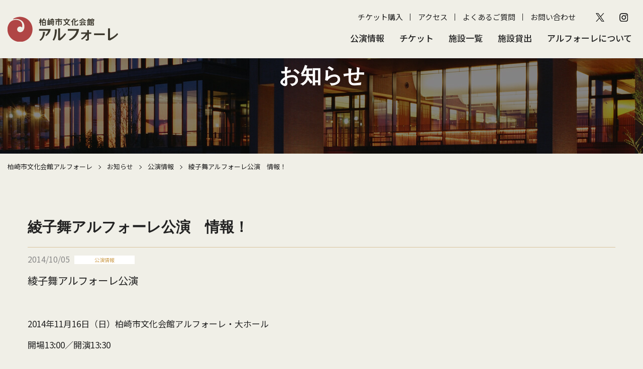

--- FILE ---
content_type: text/html; charset=UTF-8
request_url: https://www.artforet.jp/2014/10/223/
body_size: 31232
content:
<!DOCTYPE html>
<html lang="ja">
<head>
<!-- Google tag (gtag.js) -->
<script async src="https://www.googletagmanager.com/gtag/js?id=G-JM798F058J"></script>
<script>
  window.dataLayer = window.dataLayer || [];
  function gtag(){dataLayer.push(arguments);}
  gtag('js', new Date());

  gtag('config', 'G-JM798F058J');
</script>
<meta charset="UTF-8">
<meta name="format-detection" content="telephone=no">
<meta name="viewport" content="width=device-width" >
<title>綾子舞アルフォーレ公演　情報！ | 柏崎市文化会館アルフォーレ</title>

<!-- All In One SEO Pack 3.6.2[458,502] -->
<meta name="description"  content="綾子舞アルフォーレ公演 2014年11月16日（日）柏崎市文化会館アルフォーレ・大ホール 開場13:00／開演13:30 入場無料　※要入場整理券 入場整理券配布：10月10日（金）9:00～（わたじん楽器ララフィのみ11:00～） 詳細については、こちらのページをご覧ください。 &gt;&gt;綾子舞アルフォーレ公演　情報" />

<script type="application/ld+json" class="aioseop-schema">{"@context":"https://schema.org","@graph":[{"@type":"Organization","@id":"https://www.artforet.jp/#organization","url":"https://www.artforet.jp/","name":"柏崎市文化会館アルフォーレ","sameAs":[]},{"@type":"WebSite","@id":"https://www.artforet.jp/#website","url":"https://www.artforet.jp/","name":"柏崎市文化会館アルフォーレ","publisher":{"@id":"https://www.artforet.jp/#organization"},"potentialAction":{"@type":"SearchAction","target":"https://www.artforet.jp/?s={search_term_string}","query-input":"required name=search_term_string"}},{"@type":"WebPage","@id":"https://www.artforet.jp/2014/10/223/#webpage","url":"https://www.artforet.jp/2014/10/223/","inLanguage":"ja","name":"綾子舞アルフォーレ公演　情報！","isPartOf":{"@id":"https://www.artforet.jp/#website"},"breadcrumb":{"@id":"https://www.artforet.jp/2014/10/223/#breadcrumblist"},"datePublished":"2014-10-05T01:00:00+09:00","dateModified":"2014-10-05T01:00:00+09:00"},{"@type":"Article","@id":"https://www.artforet.jp/2014/10/223/#article","isPartOf":{"@id":"https://www.artforet.jp/2014/10/223/#webpage"},"author":{"@id":"https://www.artforet.jp/author/sofu-admin/#author"},"headline":"綾子舞アルフォーレ公演　情報！","datePublished":"2014-10-05T01:00:00+09:00","dateModified":"2014-10-05T01:00:00+09:00","commentCount":0,"mainEntityOfPage":{"@id":"https://www.artforet.jp/2014/10/223/#webpage"},"publisher":{"@id":"https://www.artforet.jp/#organization"},"articleSection":"公演情報, 無料, 綾子舞"},{"@type":"Person","@id":"https://www.artforet.jp/author/sofu-admin/#author","name":"システム管理者","sameAs":[]},{"@type":"BreadcrumbList","@id":"https://www.artforet.jp/2014/10/223/#breadcrumblist","itemListElement":[{"@type":"ListItem","position":1,"item":{"@type":"WebPage","@id":"https://www.artforet.jp/","url":"https://www.artforet.jp/","name":"柏崎市文化会館アルフォーレ"}},{"@type":"ListItem","position":2,"item":{"@type":"WebPage","@id":"https://www.artforet.jp/2014/10/223/","url":"https://www.artforet.jp/2014/10/223/","name":"綾子舞アルフォーレ公演　情報！"}}]}]}</script>
<link rel="canonical" href="https://www.artforet.jp/2014/10/223/" />
<!-- All In One SEO Pack -->
<link rel='dns-prefetch' href='//www.google.com' />
<link rel='dns-prefetch' href='//s.w.org' />
<link rel="alternate" type="application/rss+xml" title="柏崎市文化会館アルフォーレ &raquo; フィード" href="https://www.artforet.jp/feed/" />
<link rel="alternate" type="application/rss+xml" title="柏崎市文化会館アルフォーレ &raquo; コメントフィード" href="https://www.artforet.jp/comments/feed/" />
<link rel='stylesheet' id='sbi_styles-css'  href='https://www.artforet.jp/wp/wp-content/plugins/instagram-feed/css/sbi-styles.min.css?ver=6.6.1' type='text/css' media='all' />
<link rel='stylesheet' id='wp-block-library-css'  href='https://www.artforet.jp/wp/wp-includes/css/dist/block-library/style.min.css?ver=5.4.18' type='text/css' media='all' />
<link rel='stylesheet' id='contact-form-7-css'  href='https://www.artforet.jp/wp/wp-content/plugins/contact-form-7/includes/css/styles.css?ver=5.2.1' type='text/css' media='all' />
<link rel='stylesheet' id='wp-pagenavi-css'  href='https://www.artforet.jp/wp/wp-content/plugins/wp-pagenavi/pagenavi-css.css?ver=2.70' type='text/css' media='all' />
<link rel='stylesheet' id='fancybox-css'  href='https://www.artforet.jp/wp/wp-content/plugins/easy-fancybox/css/jquery.fancybox.min.css?ver=1.3.24' type='text/css' media='screen' />
<script type='text/javascript' src='https://www.artforet.jp/wp/wp-includes/js/jquery/jquery.js?ver=1.12.4-wp'></script>
<script type='text/javascript' src='https://www.artforet.jp/wp/wp-includes/js/jquery/jquery-migrate.min.js?ver=1.4.1'></script>
<link rel='shortlink' href='https://www.artforet.jp/?p=223' />
<link rel="preconnect" href="https://fonts.gstatic.com">
<link rel="stylesheet" href="https://fonts.googleapis.com/css2?family=Noto+Sans+JP:wght@400;500;700&display=swap">
<link rel="stylesheet" href="https://fonts.googleapis.com/css2?family=EB+Garamond:ital,wght@0,400..800;1,400..800&display=swap">
<link rel="stylesheet" href="https://www.artforet.jp/wp/wp-content/themes/artforet2/cmn/js/slick/slick.css">
<link rel="stylesheet" href="https://www.artforet.jp/wp/wp-content/themes/artforet2/cmn/js/slick/slick-theme.css">
<link rel="stylesheet" href="https://www.artforet.jp/wp/wp-content/themes/artforet2/cmn/font-awesome-4.7.0/css/font-awesome.min.css">
<link rel="stylesheet" href="https://www.artforet.jp/wp/wp-content/themes/artforet2/cmn/js/sofunav/jquery.sofunav.css">
<link rel="stylesheet" href="https://www.artforet.jp/wp/wp-content/themes/artforet2/style.css?2025032501">
</head>
<body class="post-template-default single single-post postid-223 single-format-standard">
<div id="header" class="wrapper">

<header class="header">
<div class="container">

<div class="logo">
<a href="/"><img src="https://www.artforet.jp/wp/wp-content/themes/artforet2/cmn/imgs/logo_sp.png" srcset="https://www.artforet.jp/wp/wp-content/themes/artforet2/cmn/imgs/logo_sp.png 767w, https://www.artforet.jp/wp/wp-content/themes/artforet2/cmn/imgs/logo_pc.png" alt="柏崎市文化会館アルフォーレ"></a>
</div><!-- .logo -->

<div class="header-nav">
<div class="sub-nav">
	<ul><li id="menu-item-6607" class="menu-item menu-item-type-custom menu-item-object-custom menu-item-6607"><a target="_blank" rel="noopener noreferrer" href="https://piagettii.s2.e-get.jp/artforet/pt/">チケット購入</a></li>
<li id="menu-item-6608" class="menu-item menu-item-type-post_type menu-item-object-page menu-item-6608"><a href="https://www.artforet.jp/facility/access/">アクセス</a></li>
<li id="menu-item-6683" class="menu-item menu-item-type-post_type menu-item-object-page menu-item-6683"><a href="https://www.artforet.jp/faq/">よくあるご質問</a></li>
<li id="menu-item-6609" class="menu-item menu-item-type-post_type menu-item-object-page menu-item-6609"><a href="https://www.artforet.jp/contact/">お問い合わせ</a></li>
</ul>	<div class="sns-link">
		<ul>
			<li><a href="https://x.com/artforetksz" target="_blank"><img src="https://www.artforet.jp/wp/wp-content/themes/artforet2/cmn/imgs/icon_x.png" alt="X"></a></li>
			<li><a href="https://www.instagram.com/artforetksz/" target="_blank"><img src="https://www.artforet.jp/wp/wp-content/themes/artforet2/cmn/imgs/icon_ig.png" alt="instagram"></a></li>
		</ul>
	</div>
</div><!-- .sub-nav -->
<nav class="global-nav">
	<ul><li id="menu-item-6586" class="menu-item menu-item-type-post_type menu-item-object-page menu-item-has-children menu-item-6586"><a href="https://www.artforet.jp/event/">公演情報</a>
<ul class="sub-menu">
	<li id="menu-item-6587" class="menu-item menu-item-type-post_type menu-item-object-page menu-item-6587"><a href="https://www.artforet.jp/event/">公演・イベント一覧</a></li>
	<li id="menu-item-6674" class="menu-item menu-item-type-post_type menu-item-object-page menu-item-6674"><a href="https://www.artforet.jp/event-archive/">主催・共催公演</a></li>
	<li id="menu-item-6675" class="menu-item menu-item-type-post_type menu-item-object-page menu-item-6675"><a href="https://www.artforet.jp/independent/">自主事業年間ラインナップ</a></li>
	<li id="menu-item-6676" class="menu-item menu-item-type-post_type menu-item-object-page menu-item-6676"><a href="https://www.artforet.jp/artforet-news/">アルフォーレNews</a></li>
</ul>
</li>
<li id="menu-item-6588" class="menu-item menu-item-type-post_type menu-item-object-page menu-item-has-children menu-item-6588"><a href="https://www.artforet.jp/ticket/">チケット</a>
<ul class="sub-menu">
	<li id="menu-item-6590" class="menu-item menu-item-type-custom menu-item-object-custom menu-item-6590"><a target="_blank" rel="noopener noreferrer" href="https://piagettii.s2.e-get.jp/artforet/pt/">チケット予約・購入</a></li>
	<li id="menu-item-6589" class="menu-item menu-item-type-post_type menu-item-object-page menu-item-6589"><a href="https://www.artforet.jp/ticket/">チケット購入方法</a></li>
</ul>
</li>
<li id="menu-item-6591" class="menu-item menu-item-type-post_type menu-item-object-page menu-item-has-children menu-item-6591"><a href="https://www.artforet.jp/facility/">施設一覧</a>
<ul class="sub-menu">
	<li id="menu-item-6592" class="menu-item menu-item-type-post_type menu-item-object-page menu-item-6592"><a href="https://www.artforet.jp/facility/">施設一覧</a></li>
	<li id="menu-item-6677" class="menu-item menu-item-type-post_type menu-item-object-page menu-item-6677"><a href="https://www.artforet.jp/facility/large-hall-seat/">大ホール座席表</a></li>
	<li id="menu-item-6593" class="menu-item menu-item-type-post_type menu-item-object-page menu-item-6593"><a href="https://www.artforet.jp/facility/map/">フロアガイド</a></li>
	<li id="menu-item-6679" class="menu-item menu-item-type-post_type menu-item-object-page menu-item-6679"><a href="https://www.artforet.jp/facility/equipment-accessibility/">設備案内・バリアフリー情報</a></li>
	<li id="menu-item-6594" class="menu-item menu-item-type-post_type menu-item-object-page menu-item-6594"><a href="https://www.artforet.jp/facility/access/">アクセス</a></li>
	<li id="menu-item-6678" class="menu-item menu-item-type-post_type menu-item-object-page menu-item-6678"><a href="https://www.artforet.jp/facility/time/">開館時間・休館日</a></li>
</ul>
</li>
<li id="menu-item-6957" class="menu-item menu-item-type-post_type menu-item-object-page menu-item-has-children menu-item-6957"><a href="https://www.artforet.jp/rent/application/">施設貸出</a>
<ul class="sub-menu">
	<li id="menu-item-6598" class="menu-item menu-item-type-post_type menu-item-object-page menu-item-6598"><a href="https://www.artforet.jp/rent/application/">申込について</a></li>
	<li id="menu-item-6597" class="menu-item menu-item-type-post_type menu-item-object-page menu-item-6597"><a href="https://www.artforet.jp/rent/price/">利用料金</a></li>
	<li id="menu-item-6819" class="menu-item menu-item-type-post_type menu-item-object-page menu-item-6819"><a href="https://www.artforet.jp/rent/reservation-system/">公共施設予約システム</a></li>
	<li id="menu-item-6680" class="menu-item menu-item-type-post_type menu-item-object-page menu-item-6680"><a href="https://www.artforet.jp/rent/map/">図面集</a></li>
	<li id="menu-item-6600" class="menu-item menu-item-type-post_type menu-item-object-page menu-item-6600"><a href="https://www.artforet.jp/rent/apply/">貸館申請フォーム</a></li>
</ul>
</li>
<li id="menu-item-6601" class="menu-item menu-item-type-post_type menu-item-object-page menu-item-has-children menu-item-6601"><a href="https://www.artforet.jp/about/">アルフォーレについて</a>
<ul class="sub-menu">
	<li id="menu-item-6602" class="menu-item menu-item-type-post_type menu-item-object-page menu-item-6602"><a href="https://www.artforet.jp/about/">アルフォーレとは</a></li>
	<li id="menu-item-6603" class="menu-item menu-item-type-post_type menu-item-object-page menu-item-6603"><a href="https://www.artforet.jp/about/facility/">施設概要</a></li>
	<li id="menu-item-6604" class="menu-item menu-item-type-post_type menu-item-object-page menu-item-6604"><a href="https://www.artforet.jp/about/information/">情報公開</a></li>
	<li id="menu-item-6605" class="menu-item menu-item-type-post_type menu-item-object-page menu-item-6605"><a href="https://www.artforet.jp/about/supportingmember/">賛助会員募集</a></li>
	<li id="menu-item-6606" class="menu-item menu-item-type-post_type menu-item-object-page menu-item-6606"><a href="https://www.artforet.jp/about/support/">法人賛助会員</a></li>
</ul>
</li>
</ul></nav><!-- .global-nav -->
</div><!-- .header-nav -->
</div><!-- .container -->

<div class="sp-menu">
<div class="menu-button">
<a class="menu-trigger">
<span></span>
<span></span>
</a>
</div><!-- .menu-button -->
</div><!-- .sp-menu -->

<nav class="sp-nav">
  <div class="sofunav">
	<div class="freearea top"></div><!-- .freearea.top -->
	<div class="nav"><a href="https://www.artforet.jp/event/">公演情報</a><span class="inner-nav-sw"></span><div class="inner-nav"><div class="nav"><a href="https://www.artforet.jp/event/">公演・イベント一覧</a></div><div class="nav"><a href="https://www.artforet.jp/event-archive/">主催・共催公演</a></div><div class="nav"><a href="https://www.artforet.jp/independent/">自主事業年間ラインナップ</a></div><div class="nav"><a href="https://www.artforet.jp/artforet-news/">アルフォーレNews</a></div></div></div><div class="nav"><a href="https://www.artforet.jp/ticket/">チケット</a><span class="inner-nav-sw"></span><div class="inner-nav"><div class="nav"><a href="https://piagettii.s2.e-get.jp/artforet/pt/">チケット予約・購入</a></div><div class="nav"><a href="https://www.artforet.jp/ticket/">チケット購入方法</a></div></div></div><div class="nav"><a href="https://www.artforet.jp/facility/">施設一覧</a><span class="inner-nav-sw"></span><div class="inner-nav"><div class="nav"><a href="https://www.artforet.jp/facility/">施設一覧</a></div><div class="nav"><a href="https://www.artforet.jp/facility/large-hall-seat/">大ホール座席表</a></div><div class="nav"><a href="https://www.artforet.jp/facility/map/">フロアガイド</a></div><div class="nav"><a href="https://www.artforet.jp/facility/equipment-accessibility/">設備案内・バリアフリー情報</a></div><div class="nav"><a href="https://www.artforet.jp/facility/access/">アクセス</a></div><div class="nav"><a href="https://www.artforet.jp/facility/time/">開館時間・休館日</a></div></div></div><div class="nav"><a href="https://www.artforet.jp/rent/application/">施設貸出</a><span class="inner-nav-sw"></span><div class="inner-nav"><div class="nav"><a href="https://www.artforet.jp/rent/application/">申込について</a></div><div class="nav"><a href="https://www.artforet.jp/rent/price/">利用料金</a></div><div class="nav"><a href="https://www.artforet.jp/rent/reservation-system/">公共施設予約システム</a></div><div class="nav"><a href="https://www.artforet.jp/rent/map/">図面集</a></div><div class="nav"><a href="https://www.artforet.jp/rent/apply/">貸館申請フォーム</a></div></div></div><div class="nav"><a href="https://www.artforet.jp/about/">アルフォーレについて</a><span class="inner-nav-sw"></span><div class="inner-nav"><div class="nav"><a href="https://www.artforet.jp/about/">アルフォーレとは</a></div><div class="nav"><a href="https://www.artforet.jp/about/facility/">施設概要</a></div><div class="nav"><a href="https://www.artforet.jp/about/information/">情報公開</a></div><div class="nav"><a href="https://www.artforet.jp/about/supportingmember/">賛助会員募集</a></div><div class="nav"><a href="https://www.artforet.jp/about/support/">法人賛助会員</a></div></div></div>	<div class="freearea bottom">
	<div class="sub-menu">
	<ul><li class="menu-item menu-item-type-custom menu-item-object-custom menu-item-6607"><a target="_blank" rel="noopener noreferrer" href="https://piagettii.s2.e-get.jp/artforet/pt/">チケット購入</a></li>
<li class="menu-item menu-item-type-post_type menu-item-object-page menu-item-6608"><a href="https://www.artforet.jp/facility/access/">アクセス</a></li>
<li class="menu-item menu-item-type-post_type menu-item-object-page menu-item-6683"><a href="https://www.artforet.jp/faq/">よくあるご質問</a></li>
<li class="menu-item menu-item-type-post_type menu-item-object-page menu-item-6609"><a href="https://www.artforet.jp/contact/">お問い合わせ</a></li>
</ul>	</div>
	<div class="sns-link">
		<ul>
			<li><a href="https://x.com/artforetksz" target="_blank"><img src="https://www.artforet.jp/wp/wp-content/themes/artforet2/cmn/imgs/icon_x.png" alt="X"></a></li>
			<li><a href="https://www.instagram.com/artforetksz/" target="_blank"><img src="https://www.artforet.jp/wp/wp-content/themes/artforet2/cmn/imgs/icon_ig.png" alt="instagram"></a></li>
		</ul>
	</div>


	</div><!-- .freearea.bottom -->
  </div>
</nav><!-- .sp-nav -->

<div class="sp-menu-access">
<a href="/facility/access/"><img src="https://www.artforet.jp/wp/wp-content/themes/artforet2/cmn/imgs/sp_menu_access.jpg" alt="アクセス"></a>
</div>

<div class="sp-menu-seat">
<a href="/facility/large-hall-seat/"><img src="https://www.artforet.jp/wp/wp-content/themes/artforet2/cmn/imgs/sp_menu_seat.jpg" alt="座席表"></a>
</div>

<div class="sp-menu-ticket">
<a href="/ticket/"><img src="https://www.artforet.jp/wp/wp-content/themes/artforet2/cmn/imgs/sp_menu_ticket.jpg" alt="チケット"></a>
</div>

</header>

<main class="main">


<div class="page-header">
  <div class="container">

    <div class="page-title serif">
      <div class="title">お知らせ</div>
    </div><!-- .page-title -->

  </div><!-- .container -->
</div><!-- .page-header -->

<div class="breadcrumbs">
  <div class="container">
  <!-- Breadcrumb NavXT 6.5.0 -->
<span property="itemListElement" typeof="ListItem"><a property="item" typeof="WebPage" title="Go to 柏崎市文化会館アルフォーレ." href="https://www.artforet.jp" class="home" ><span property="name">柏崎市文化会館アルフォーレ</span></a><meta property="position" content="1"></span><span class="separate"></span><span property="itemListElement" typeof="ListItem"><a property="item" typeof="WebPage" title="Go to the お知らせ category archives." href="https://www.artforet.jp/category/information/" class="taxonomy category" ><span property="name">お知らせ</span></a><meta property="position" content="2"></span><span class="separate"></span><span property="itemListElement" typeof="ListItem"><a property="item" typeof="WebPage" title="Go to the 公演情報 category archives." href="https://www.artforet.jp/category/information/event-info/" class="taxonomy category" ><span property="name">公演情報</span></a><meta property="position" content="3"></span><span class="separate"></span><span class="post post-post current-item">綾子舞アルフォーレ公演　情報！</span>  </div><!-- .container -->
</div><!-- .breadcrumbs -->

<div class="page-content">
<div class="container">

<article id="post-223" class="article post-223 post type-post status-publish format-standard hentry category-event-info tag-36 tag-94">

    <h1 class="entry-title">綾子舞アルフォーレ公演　情報！</h1>

	
	<div class="entry-meta">
	    <span class="date">2014/10/05</span>
	    <span class="category">公演情報</span>
	</div>

	<div class="entry-content">
	<p>
<span style="font-size: 120%;">綾子舞アルフォーレ公演</span></p>
<p>
&nbsp;</p>
<p>
2014年11月16日（日）柏崎市文化会館アルフォーレ・大ホール</p>
<p>
開場13:00／開演13:30</p>
<p>
入場無料　※要入場整理券</p>
<p>
&nbsp;</p>
<p>
入場整理券配布：10月10日（金）9:00～（わたじん楽器ララフィのみ11:00～）</p>
<p>
&nbsp;</p>
<p>
詳細については、こちらのページをご覧ください。</p>
<p>
<a href="https://www.artforet.jp/event/2014/10/post-192.php">&gt;&gt;綾子舞アルフォーレ公演　情報</a></p>
<p>
&nbsp;</p>
	</div>
</article>

</div><!-- .container -->
</div><!-- .page-header -->


</main><!-- .main -->

<footer class="footer">
<div class="footer-content">
<div class="container">
<div class="c-row">
<div class="c-col-6 about">
<a href="/" class="logo"><img src="https://www.artforet.jp/wp/wp-content/themes/artforet2/cmn/imgs/logo_pc_w.png" alt="柏崎市文化会館アルフォーレ"></a>
<address>
<p>〒945-0054 新潟県柏崎市日石町4番32号<br>TEL:0257-21-0010　FAX:0257-21-0011<br>火曜休館（※祝日の場合は翌平日）</p>
<p>[指定管理者]<br>かしわざき振興財団・新潟照明技研共同事業体</p>
</address>
</div>
<div class="c-col-2 sitemap">
<ul><li id="menu-item-6684" class="menu-item menu-item-type-post_type menu-item-object-page menu-item-has-children menu-item-6684"><a href="https://www.artforet.jp/event/">公演情報</a>
<ul class="sub-menu">
	<li id="menu-item-6688" class="menu-item menu-item-type-post_type menu-item-object-page menu-item-6688"><a href="https://www.artforet.jp/event/">公演・イベント一覧</a></li>
	<li id="menu-item-6685" class="menu-item menu-item-type-post_type menu-item-object-page menu-item-6685"><a href="https://www.artforet.jp/event-archive/">主催・共催公演</a></li>
	<li id="menu-item-6686" class="menu-item menu-item-type-post_type menu-item-object-page menu-item-6686"><a href="https://www.artforet.jp/independent/">自主事業年間ラインナップ</a></li>
	<li id="menu-item-6687" class="menu-item menu-item-type-post_type menu-item-object-page menu-item-6687"><a href="https://www.artforet.jp/artforet-news/">アルフォーレNews</a></li>
</ul>
</li>
<li id="menu-item-6689" class="menu-item menu-item-type-post_type menu-item-object-page menu-item-has-children menu-item-6689"><a href="https://www.artforet.jp/ticket/">チケット</a>
<ul class="sub-menu">
	<li id="menu-item-6691" class="menu-item menu-item-type-custom menu-item-object-custom menu-item-6691"><a target="_blank" rel="noopener noreferrer" href="https://piagettii.s2.e-get.jp/artforet/pt/">チケット予約・購入</a></li>
	<li id="menu-item-6690" class="menu-item menu-item-type-post_type menu-item-object-page menu-item-6690"><a href="https://www.artforet.jp/ticket/">チケット購入方法</a></li>
</ul>
</li>
</ul></div>
<div class="c-col-2 sitemap">
<ul><li id="menu-item-6616" class="menu-item menu-item-type-post_type menu-item-object-page menu-item-has-children menu-item-6616"><a href="https://www.artforet.jp/facility/">施設一覧</a>
<ul class="sub-menu">
	<li id="menu-item-6617" class="menu-item menu-item-type-post_type menu-item-object-page menu-item-6617"><a href="https://www.artforet.jp/facility/">施設一覧</a></li>
	<li id="menu-item-6693" class="menu-item menu-item-type-post_type menu-item-object-page menu-item-6693"><a href="https://www.artforet.jp/facility/large-hall-seat/">大ホール座席表</a></li>
	<li id="menu-item-6618" class="menu-item menu-item-type-post_type menu-item-object-page menu-item-6618"><a href="https://www.artforet.jp/facility/map/">フロアガイド</a></li>
	<li id="menu-item-6697" class="menu-item menu-item-type-post_type menu-item-object-page menu-item-6697"><a href="https://www.artforet.jp/facility/equipment-accessibility/">設備案内・バリアフリー情報</a></li>
	<li id="menu-item-6619" class="menu-item menu-item-type-post_type menu-item-object-page menu-item-6619"><a href="https://www.artforet.jp/facility/access/">アクセス</a></li>
	<li id="menu-item-6694" class="menu-item menu-item-type-post_type menu-item-object-page menu-item-6694"><a href="https://www.artforet.jp/facility/time/">開館時間・休館日</a></li>
</ul>
</li>
<li id="menu-item-6958" class="menu-item menu-item-type-post_type menu-item-object-page menu-item-has-children menu-item-6958"><a href="https://www.artforet.jp/rent/application/">施設貸出</a>
<ul class="sub-menu">
	<li id="menu-item-6622" class="menu-item menu-item-type-post_type menu-item-object-page menu-item-6622"><a href="https://www.artforet.jp/rent/application/">申込みについて</a></li>
	<li id="menu-item-6621" class="menu-item menu-item-type-post_type menu-item-object-page menu-item-6621"><a href="https://www.artforet.jp/rent/price/">利用料金</a></li>
	<li id="menu-item-6817" class="menu-item menu-item-type-post_type menu-item-object-page menu-item-6817"><a href="https://www.artforet.jp/rent/reservation-system/">公共施設予約システム</a></li>
	<li id="menu-item-6695" class="menu-item menu-item-type-post_type menu-item-object-page menu-item-6695"><a href="https://www.artforet.jp/rent/map/">図面集</a></li>
	<li id="menu-item-6624" class="menu-item menu-item-type-post_type menu-item-object-page menu-item-6624"><a href="https://www.artforet.jp/rent/apply/">貸館申請フォーム</a></li>
</ul>
</li>
</ul></div>
<div class="c-col-2 sitemap">
<ul><li id="menu-item-6625" class="menu-item menu-item-type-post_type menu-item-object-page menu-item-has-children menu-item-6625"><a href="https://www.artforet.jp/about/">アルフォーレについて</a>
<ul class="sub-menu">
	<li id="menu-item-6626" class="menu-item menu-item-type-post_type menu-item-object-page menu-item-6626"><a href="https://www.artforet.jp/about/">アルフォーレとは</a></li>
	<li id="menu-item-6627" class="menu-item menu-item-type-post_type menu-item-object-page menu-item-6627"><a href="https://www.artforet.jp/about/facility/">施設概要</a></li>
	<li id="menu-item-6628" class="menu-item menu-item-type-post_type menu-item-object-page menu-item-6628"><a href="https://www.artforet.jp/about/information/">情報公開</a></li>
	<li id="menu-item-6629" class="menu-item menu-item-type-post_type menu-item-object-page menu-item-6629"><a href="https://www.artforet.jp/about/supportingmember/">賛助会員募集</a></li>
	<li id="menu-item-6630" class="menu-item menu-item-type-post_type menu-item-object-page menu-item-6630"><a href="https://www.artforet.jp/about/support/">法人賛助会員</a></li>
</ul>
</li>
<li id="menu-item-6632" class="menu-item menu-item-type-post_type menu-item-object-page menu-item-6632"><a href="https://www.artforet.jp/gallery-corridor/">ギャラリー回廊展示</a></li>
<li id="menu-item-6631" class="menu-item menu-item-type-post_type menu-item-object-page menu-item-6631"><a href="https://www.artforet.jp/contact/">お問い合わせ</a></li>
<li id="menu-item-6633" class="menu-item menu-item-type-post_type menu-item-object-page menu-item-6633"><a href="https://www.artforet.jp/link/">リンク集</a></li>
<li id="menu-item-6634" class="menu-item menu-item-type-post_type menu-item-object-page menu-item-6634"><a href="https://www.artforet.jp/privacypolicy/">個人情報の取り扱いについて</a></li>
<li id="menu-item-6635" class="menu-item menu-item-type-post_type menu-item-object-page menu-item-6635"><a href="https://www.artforet.jp/sitepolicy/">サイトのご利用にあたって</a></li>
<li id="menu-item-6636" class="menu-item menu-item-type-post_type menu-item-object-page menu-item-6636"><a href="https://www.artforet.jp/sitemap/">サイトマップ</a></li>
</ul></div>
</div>
<div class="copyright">&copy; Kashiwazaki-City Performing Arts Center.</div>
</div><!-- .container -->
</div><!-- .footer-content -->

</footer>

</div><!-- .wrapper -->
<!-- Instagram Feed JS -->
<script type="text/javascript">
var sbiajaxurl = "https://www.artforet.jp/wp/wp-admin/admin-ajax.php";
</script>
<script type='text/javascript'>
/* <![CDATA[ */
var wpcf7 = {"apiSettings":{"root":"https:\/\/www.artforet.jp\/wp-json\/contact-form-7\/v1","namespace":"contact-form-7\/v1"}};
/* ]]> */
</script>
<script type='text/javascript' src='https://www.artforet.jp/wp/wp-content/plugins/contact-form-7/includes/js/scripts.js?ver=5.2.1'></script>
<script type='text/javascript' src='https://www.google.com/recaptcha/api.js?render=6LfnI7sZAAAAAB2DLELJ9QSLAuAWM8TraA3Ywoo8&#038;ver=3.0'></script>
<script type='text/javascript'>
/* <![CDATA[ */
var wpcf7_recaptcha = {"sitekey":"6LfnI7sZAAAAAB2DLELJ9QSLAuAWM8TraA3Ywoo8","actions":{"homepage":"homepage","contactform":"contactform"}};
/* ]]> */
</script>
<script type='text/javascript' src='https://www.artforet.jp/wp/wp-content/plugins/contact-form-7/modules/recaptcha/script.js?ver=5.2.1'></script>
<script type='text/javascript' src='https://www.artforet.jp/wp/wp-content/plugins/easy-fancybox/js/jquery.fancybox.min.js?ver=1.3.24'></script>
<script type='text/javascript'>
var fb_timeout, fb_opts={'overlayShow':true,'hideOnOverlayClick':true,'showCloseButton':true,'margin':20,'centerOnScroll':false,'enableEscapeButton':true,'autoScale':true };
if(typeof easy_fancybox_handler==='undefined'){
var easy_fancybox_handler=function(){
jQuery('.nofancybox,a.wp-block-file__button,a.pin-it-button,a[href*="pinterest.com/pin/create"],a[href*="facebook.com/share"],a[href*="twitter.com/share"]').addClass('nolightbox');
/* IMG */
var fb_IMG_select='a[href*=".jpg"]:not(.nolightbox,li.nolightbox>a),area[href*=".jpg"]:not(.nolightbox),a[href*=".jpeg"]:not(.nolightbox,li.nolightbox>a),area[href*=".jpeg"]:not(.nolightbox),a[href*=".png"]:not(.nolightbox,li.nolightbox>a),area[href*=".png"]:not(.nolightbox),a[href*=".webp"]:not(.nolightbox,li.nolightbox>a),area[href*=".webp"]:not(.nolightbox)';
jQuery(fb_IMG_select).addClass('fancybox image');
var fb_IMG_sections=jQuery('.gallery,.wp-block-gallery,.tiled-gallery,.wp-block-jetpack-tiled-gallery');
fb_IMG_sections.each(function(){jQuery(this).find(fb_IMG_select).attr('rel','gallery-'+fb_IMG_sections.index(this));});
jQuery('a.fancybox,area.fancybox,li.fancybox a').each(function(){jQuery(this).fancybox(jQuery.extend({},fb_opts,{'easingIn':'linear','easingOut':'linear','opacity':false,'hideOnContentClick':false,'titleShow':true,'titlePosition':'over','titleFromAlt':true,'showNavArrows':true,'enableKeyboardNav':true,'cyclic':false}))});};
jQuery('a.fancybox-close').on('click',function(e){e.preventDefault();jQuery.fancybox.close()});
};
var easy_fancybox_auto=function(){setTimeout(function(){jQuery('#fancybox-auto').trigger('click')},1000);};
jQuery(easy_fancybox_handler);jQuery(document).on('post-load',easy_fancybox_handler);
jQuery(easy_fancybox_auto);
</script>

<script src="https://cdn.jsdelivr.net/npm/jquery-inview@1.1.2/jquery.inview.min.js"></script>
<script src="https://www.artforet.jp/wp/wp-content/themes/artforet2/cmn/js/slick/slick.min.js"></script>
<script src="https://www.artforet.jp/wp/wp-content/themes/artforet2/cmn/js/jquery.matchHeight.js"></script>
<script src="https://www.artforet.jp/wp/wp-content/themes/artforet2/cmn/js/sofunav/jquery.sofunav.js"></script>
<script src="https://www.artforet.jp/wp/wp-content/themes/artforet2/cmn/js/functions.js?20241031"></script>

</body>
</html>

--- FILE ---
content_type: text/html; charset=utf-8
request_url: https://www.google.com/recaptcha/api2/anchor?ar=1&k=6LfnI7sZAAAAAB2DLELJ9QSLAuAWM8TraA3Ywoo8&co=aHR0cHM6Ly93d3cuYXJ0Zm9yZXQuanA6NDQz&hl=en&v=PoyoqOPhxBO7pBk68S4YbpHZ&size=invisible&anchor-ms=20000&execute-ms=30000&cb=ygzmgkqppfrg
body_size: 48812
content:
<!DOCTYPE HTML><html dir="ltr" lang="en"><head><meta http-equiv="Content-Type" content="text/html; charset=UTF-8">
<meta http-equiv="X-UA-Compatible" content="IE=edge">
<title>reCAPTCHA</title>
<style type="text/css">
/* cyrillic-ext */
@font-face {
  font-family: 'Roboto';
  font-style: normal;
  font-weight: 400;
  font-stretch: 100%;
  src: url(//fonts.gstatic.com/s/roboto/v48/KFO7CnqEu92Fr1ME7kSn66aGLdTylUAMa3GUBHMdazTgWw.woff2) format('woff2');
  unicode-range: U+0460-052F, U+1C80-1C8A, U+20B4, U+2DE0-2DFF, U+A640-A69F, U+FE2E-FE2F;
}
/* cyrillic */
@font-face {
  font-family: 'Roboto';
  font-style: normal;
  font-weight: 400;
  font-stretch: 100%;
  src: url(//fonts.gstatic.com/s/roboto/v48/KFO7CnqEu92Fr1ME7kSn66aGLdTylUAMa3iUBHMdazTgWw.woff2) format('woff2');
  unicode-range: U+0301, U+0400-045F, U+0490-0491, U+04B0-04B1, U+2116;
}
/* greek-ext */
@font-face {
  font-family: 'Roboto';
  font-style: normal;
  font-weight: 400;
  font-stretch: 100%;
  src: url(//fonts.gstatic.com/s/roboto/v48/KFO7CnqEu92Fr1ME7kSn66aGLdTylUAMa3CUBHMdazTgWw.woff2) format('woff2');
  unicode-range: U+1F00-1FFF;
}
/* greek */
@font-face {
  font-family: 'Roboto';
  font-style: normal;
  font-weight: 400;
  font-stretch: 100%;
  src: url(//fonts.gstatic.com/s/roboto/v48/KFO7CnqEu92Fr1ME7kSn66aGLdTylUAMa3-UBHMdazTgWw.woff2) format('woff2');
  unicode-range: U+0370-0377, U+037A-037F, U+0384-038A, U+038C, U+038E-03A1, U+03A3-03FF;
}
/* math */
@font-face {
  font-family: 'Roboto';
  font-style: normal;
  font-weight: 400;
  font-stretch: 100%;
  src: url(//fonts.gstatic.com/s/roboto/v48/KFO7CnqEu92Fr1ME7kSn66aGLdTylUAMawCUBHMdazTgWw.woff2) format('woff2');
  unicode-range: U+0302-0303, U+0305, U+0307-0308, U+0310, U+0312, U+0315, U+031A, U+0326-0327, U+032C, U+032F-0330, U+0332-0333, U+0338, U+033A, U+0346, U+034D, U+0391-03A1, U+03A3-03A9, U+03B1-03C9, U+03D1, U+03D5-03D6, U+03F0-03F1, U+03F4-03F5, U+2016-2017, U+2034-2038, U+203C, U+2040, U+2043, U+2047, U+2050, U+2057, U+205F, U+2070-2071, U+2074-208E, U+2090-209C, U+20D0-20DC, U+20E1, U+20E5-20EF, U+2100-2112, U+2114-2115, U+2117-2121, U+2123-214F, U+2190, U+2192, U+2194-21AE, U+21B0-21E5, U+21F1-21F2, U+21F4-2211, U+2213-2214, U+2216-22FF, U+2308-230B, U+2310, U+2319, U+231C-2321, U+2336-237A, U+237C, U+2395, U+239B-23B7, U+23D0, U+23DC-23E1, U+2474-2475, U+25AF, U+25B3, U+25B7, U+25BD, U+25C1, U+25CA, U+25CC, U+25FB, U+266D-266F, U+27C0-27FF, U+2900-2AFF, U+2B0E-2B11, U+2B30-2B4C, U+2BFE, U+3030, U+FF5B, U+FF5D, U+1D400-1D7FF, U+1EE00-1EEFF;
}
/* symbols */
@font-face {
  font-family: 'Roboto';
  font-style: normal;
  font-weight: 400;
  font-stretch: 100%;
  src: url(//fonts.gstatic.com/s/roboto/v48/KFO7CnqEu92Fr1ME7kSn66aGLdTylUAMaxKUBHMdazTgWw.woff2) format('woff2');
  unicode-range: U+0001-000C, U+000E-001F, U+007F-009F, U+20DD-20E0, U+20E2-20E4, U+2150-218F, U+2190, U+2192, U+2194-2199, U+21AF, U+21E6-21F0, U+21F3, U+2218-2219, U+2299, U+22C4-22C6, U+2300-243F, U+2440-244A, U+2460-24FF, U+25A0-27BF, U+2800-28FF, U+2921-2922, U+2981, U+29BF, U+29EB, U+2B00-2BFF, U+4DC0-4DFF, U+FFF9-FFFB, U+10140-1018E, U+10190-1019C, U+101A0, U+101D0-101FD, U+102E0-102FB, U+10E60-10E7E, U+1D2C0-1D2D3, U+1D2E0-1D37F, U+1F000-1F0FF, U+1F100-1F1AD, U+1F1E6-1F1FF, U+1F30D-1F30F, U+1F315, U+1F31C, U+1F31E, U+1F320-1F32C, U+1F336, U+1F378, U+1F37D, U+1F382, U+1F393-1F39F, U+1F3A7-1F3A8, U+1F3AC-1F3AF, U+1F3C2, U+1F3C4-1F3C6, U+1F3CA-1F3CE, U+1F3D4-1F3E0, U+1F3ED, U+1F3F1-1F3F3, U+1F3F5-1F3F7, U+1F408, U+1F415, U+1F41F, U+1F426, U+1F43F, U+1F441-1F442, U+1F444, U+1F446-1F449, U+1F44C-1F44E, U+1F453, U+1F46A, U+1F47D, U+1F4A3, U+1F4B0, U+1F4B3, U+1F4B9, U+1F4BB, U+1F4BF, U+1F4C8-1F4CB, U+1F4D6, U+1F4DA, U+1F4DF, U+1F4E3-1F4E6, U+1F4EA-1F4ED, U+1F4F7, U+1F4F9-1F4FB, U+1F4FD-1F4FE, U+1F503, U+1F507-1F50B, U+1F50D, U+1F512-1F513, U+1F53E-1F54A, U+1F54F-1F5FA, U+1F610, U+1F650-1F67F, U+1F687, U+1F68D, U+1F691, U+1F694, U+1F698, U+1F6AD, U+1F6B2, U+1F6B9-1F6BA, U+1F6BC, U+1F6C6-1F6CF, U+1F6D3-1F6D7, U+1F6E0-1F6EA, U+1F6F0-1F6F3, U+1F6F7-1F6FC, U+1F700-1F7FF, U+1F800-1F80B, U+1F810-1F847, U+1F850-1F859, U+1F860-1F887, U+1F890-1F8AD, U+1F8B0-1F8BB, U+1F8C0-1F8C1, U+1F900-1F90B, U+1F93B, U+1F946, U+1F984, U+1F996, U+1F9E9, U+1FA00-1FA6F, U+1FA70-1FA7C, U+1FA80-1FA89, U+1FA8F-1FAC6, U+1FACE-1FADC, U+1FADF-1FAE9, U+1FAF0-1FAF8, U+1FB00-1FBFF;
}
/* vietnamese */
@font-face {
  font-family: 'Roboto';
  font-style: normal;
  font-weight: 400;
  font-stretch: 100%;
  src: url(//fonts.gstatic.com/s/roboto/v48/KFO7CnqEu92Fr1ME7kSn66aGLdTylUAMa3OUBHMdazTgWw.woff2) format('woff2');
  unicode-range: U+0102-0103, U+0110-0111, U+0128-0129, U+0168-0169, U+01A0-01A1, U+01AF-01B0, U+0300-0301, U+0303-0304, U+0308-0309, U+0323, U+0329, U+1EA0-1EF9, U+20AB;
}
/* latin-ext */
@font-face {
  font-family: 'Roboto';
  font-style: normal;
  font-weight: 400;
  font-stretch: 100%;
  src: url(//fonts.gstatic.com/s/roboto/v48/KFO7CnqEu92Fr1ME7kSn66aGLdTylUAMa3KUBHMdazTgWw.woff2) format('woff2');
  unicode-range: U+0100-02BA, U+02BD-02C5, U+02C7-02CC, U+02CE-02D7, U+02DD-02FF, U+0304, U+0308, U+0329, U+1D00-1DBF, U+1E00-1E9F, U+1EF2-1EFF, U+2020, U+20A0-20AB, U+20AD-20C0, U+2113, U+2C60-2C7F, U+A720-A7FF;
}
/* latin */
@font-face {
  font-family: 'Roboto';
  font-style: normal;
  font-weight: 400;
  font-stretch: 100%;
  src: url(//fonts.gstatic.com/s/roboto/v48/KFO7CnqEu92Fr1ME7kSn66aGLdTylUAMa3yUBHMdazQ.woff2) format('woff2');
  unicode-range: U+0000-00FF, U+0131, U+0152-0153, U+02BB-02BC, U+02C6, U+02DA, U+02DC, U+0304, U+0308, U+0329, U+2000-206F, U+20AC, U+2122, U+2191, U+2193, U+2212, U+2215, U+FEFF, U+FFFD;
}
/* cyrillic-ext */
@font-face {
  font-family: 'Roboto';
  font-style: normal;
  font-weight: 500;
  font-stretch: 100%;
  src: url(//fonts.gstatic.com/s/roboto/v48/KFO7CnqEu92Fr1ME7kSn66aGLdTylUAMa3GUBHMdazTgWw.woff2) format('woff2');
  unicode-range: U+0460-052F, U+1C80-1C8A, U+20B4, U+2DE0-2DFF, U+A640-A69F, U+FE2E-FE2F;
}
/* cyrillic */
@font-face {
  font-family: 'Roboto';
  font-style: normal;
  font-weight: 500;
  font-stretch: 100%;
  src: url(//fonts.gstatic.com/s/roboto/v48/KFO7CnqEu92Fr1ME7kSn66aGLdTylUAMa3iUBHMdazTgWw.woff2) format('woff2');
  unicode-range: U+0301, U+0400-045F, U+0490-0491, U+04B0-04B1, U+2116;
}
/* greek-ext */
@font-face {
  font-family: 'Roboto';
  font-style: normal;
  font-weight: 500;
  font-stretch: 100%;
  src: url(//fonts.gstatic.com/s/roboto/v48/KFO7CnqEu92Fr1ME7kSn66aGLdTylUAMa3CUBHMdazTgWw.woff2) format('woff2');
  unicode-range: U+1F00-1FFF;
}
/* greek */
@font-face {
  font-family: 'Roboto';
  font-style: normal;
  font-weight: 500;
  font-stretch: 100%;
  src: url(//fonts.gstatic.com/s/roboto/v48/KFO7CnqEu92Fr1ME7kSn66aGLdTylUAMa3-UBHMdazTgWw.woff2) format('woff2');
  unicode-range: U+0370-0377, U+037A-037F, U+0384-038A, U+038C, U+038E-03A1, U+03A3-03FF;
}
/* math */
@font-face {
  font-family: 'Roboto';
  font-style: normal;
  font-weight: 500;
  font-stretch: 100%;
  src: url(//fonts.gstatic.com/s/roboto/v48/KFO7CnqEu92Fr1ME7kSn66aGLdTylUAMawCUBHMdazTgWw.woff2) format('woff2');
  unicode-range: U+0302-0303, U+0305, U+0307-0308, U+0310, U+0312, U+0315, U+031A, U+0326-0327, U+032C, U+032F-0330, U+0332-0333, U+0338, U+033A, U+0346, U+034D, U+0391-03A1, U+03A3-03A9, U+03B1-03C9, U+03D1, U+03D5-03D6, U+03F0-03F1, U+03F4-03F5, U+2016-2017, U+2034-2038, U+203C, U+2040, U+2043, U+2047, U+2050, U+2057, U+205F, U+2070-2071, U+2074-208E, U+2090-209C, U+20D0-20DC, U+20E1, U+20E5-20EF, U+2100-2112, U+2114-2115, U+2117-2121, U+2123-214F, U+2190, U+2192, U+2194-21AE, U+21B0-21E5, U+21F1-21F2, U+21F4-2211, U+2213-2214, U+2216-22FF, U+2308-230B, U+2310, U+2319, U+231C-2321, U+2336-237A, U+237C, U+2395, U+239B-23B7, U+23D0, U+23DC-23E1, U+2474-2475, U+25AF, U+25B3, U+25B7, U+25BD, U+25C1, U+25CA, U+25CC, U+25FB, U+266D-266F, U+27C0-27FF, U+2900-2AFF, U+2B0E-2B11, U+2B30-2B4C, U+2BFE, U+3030, U+FF5B, U+FF5D, U+1D400-1D7FF, U+1EE00-1EEFF;
}
/* symbols */
@font-face {
  font-family: 'Roboto';
  font-style: normal;
  font-weight: 500;
  font-stretch: 100%;
  src: url(//fonts.gstatic.com/s/roboto/v48/KFO7CnqEu92Fr1ME7kSn66aGLdTylUAMaxKUBHMdazTgWw.woff2) format('woff2');
  unicode-range: U+0001-000C, U+000E-001F, U+007F-009F, U+20DD-20E0, U+20E2-20E4, U+2150-218F, U+2190, U+2192, U+2194-2199, U+21AF, U+21E6-21F0, U+21F3, U+2218-2219, U+2299, U+22C4-22C6, U+2300-243F, U+2440-244A, U+2460-24FF, U+25A0-27BF, U+2800-28FF, U+2921-2922, U+2981, U+29BF, U+29EB, U+2B00-2BFF, U+4DC0-4DFF, U+FFF9-FFFB, U+10140-1018E, U+10190-1019C, U+101A0, U+101D0-101FD, U+102E0-102FB, U+10E60-10E7E, U+1D2C0-1D2D3, U+1D2E0-1D37F, U+1F000-1F0FF, U+1F100-1F1AD, U+1F1E6-1F1FF, U+1F30D-1F30F, U+1F315, U+1F31C, U+1F31E, U+1F320-1F32C, U+1F336, U+1F378, U+1F37D, U+1F382, U+1F393-1F39F, U+1F3A7-1F3A8, U+1F3AC-1F3AF, U+1F3C2, U+1F3C4-1F3C6, U+1F3CA-1F3CE, U+1F3D4-1F3E0, U+1F3ED, U+1F3F1-1F3F3, U+1F3F5-1F3F7, U+1F408, U+1F415, U+1F41F, U+1F426, U+1F43F, U+1F441-1F442, U+1F444, U+1F446-1F449, U+1F44C-1F44E, U+1F453, U+1F46A, U+1F47D, U+1F4A3, U+1F4B0, U+1F4B3, U+1F4B9, U+1F4BB, U+1F4BF, U+1F4C8-1F4CB, U+1F4D6, U+1F4DA, U+1F4DF, U+1F4E3-1F4E6, U+1F4EA-1F4ED, U+1F4F7, U+1F4F9-1F4FB, U+1F4FD-1F4FE, U+1F503, U+1F507-1F50B, U+1F50D, U+1F512-1F513, U+1F53E-1F54A, U+1F54F-1F5FA, U+1F610, U+1F650-1F67F, U+1F687, U+1F68D, U+1F691, U+1F694, U+1F698, U+1F6AD, U+1F6B2, U+1F6B9-1F6BA, U+1F6BC, U+1F6C6-1F6CF, U+1F6D3-1F6D7, U+1F6E0-1F6EA, U+1F6F0-1F6F3, U+1F6F7-1F6FC, U+1F700-1F7FF, U+1F800-1F80B, U+1F810-1F847, U+1F850-1F859, U+1F860-1F887, U+1F890-1F8AD, U+1F8B0-1F8BB, U+1F8C0-1F8C1, U+1F900-1F90B, U+1F93B, U+1F946, U+1F984, U+1F996, U+1F9E9, U+1FA00-1FA6F, U+1FA70-1FA7C, U+1FA80-1FA89, U+1FA8F-1FAC6, U+1FACE-1FADC, U+1FADF-1FAE9, U+1FAF0-1FAF8, U+1FB00-1FBFF;
}
/* vietnamese */
@font-face {
  font-family: 'Roboto';
  font-style: normal;
  font-weight: 500;
  font-stretch: 100%;
  src: url(//fonts.gstatic.com/s/roboto/v48/KFO7CnqEu92Fr1ME7kSn66aGLdTylUAMa3OUBHMdazTgWw.woff2) format('woff2');
  unicode-range: U+0102-0103, U+0110-0111, U+0128-0129, U+0168-0169, U+01A0-01A1, U+01AF-01B0, U+0300-0301, U+0303-0304, U+0308-0309, U+0323, U+0329, U+1EA0-1EF9, U+20AB;
}
/* latin-ext */
@font-face {
  font-family: 'Roboto';
  font-style: normal;
  font-weight: 500;
  font-stretch: 100%;
  src: url(//fonts.gstatic.com/s/roboto/v48/KFO7CnqEu92Fr1ME7kSn66aGLdTylUAMa3KUBHMdazTgWw.woff2) format('woff2');
  unicode-range: U+0100-02BA, U+02BD-02C5, U+02C7-02CC, U+02CE-02D7, U+02DD-02FF, U+0304, U+0308, U+0329, U+1D00-1DBF, U+1E00-1E9F, U+1EF2-1EFF, U+2020, U+20A0-20AB, U+20AD-20C0, U+2113, U+2C60-2C7F, U+A720-A7FF;
}
/* latin */
@font-face {
  font-family: 'Roboto';
  font-style: normal;
  font-weight: 500;
  font-stretch: 100%;
  src: url(//fonts.gstatic.com/s/roboto/v48/KFO7CnqEu92Fr1ME7kSn66aGLdTylUAMa3yUBHMdazQ.woff2) format('woff2');
  unicode-range: U+0000-00FF, U+0131, U+0152-0153, U+02BB-02BC, U+02C6, U+02DA, U+02DC, U+0304, U+0308, U+0329, U+2000-206F, U+20AC, U+2122, U+2191, U+2193, U+2212, U+2215, U+FEFF, U+FFFD;
}
/* cyrillic-ext */
@font-face {
  font-family: 'Roboto';
  font-style: normal;
  font-weight: 900;
  font-stretch: 100%;
  src: url(//fonts.gstatic.com/s/roboto/v48/KFO7CnqEu92Fr1ME7kSn66aGLdTylUAMa3GUBHMdazTgWw.woff2) format('woff2');
  unicode-range: U+0460-052F, U+1C80-1C8A, U+20B4, U+2DE0-2DFF, U+A640-A69F, U+FE2E-FE2F;
}
/* cyrillic */
@font-face {
  font-family: 'Roboto';
  font-style: normal;
  font-weight: 900;
  font-stretch: 100%;
  src: url(//fonts.gstatic.com/s/roboto/v48/KFO7CnqEu92Fr1ME7kSn66aGLdTylUAMa3iUBHMdazTgWw.woff2) format('woff2');
  unicode-range: U+0301, U+0400-045F, U+0490-0491, U+04B0-04B1, U+2116;
}
/* greek-ext */
@font-face {
  font-family: 'Roboto';
  font-style: normal;
  font-weight: 900;
  font-stretch: 100%;
  src: url(//fonts.gstatic.com/s/roboto/v48/KFO7CnqEu92Fr1ME7kSn66aGLdTylUAMa3CUBHMdazTgWw.woff2) format('woff2');
  unicode-range: U+1F00-1FFF;
}
/* greek */
@font-face {
  font-family: 'Roboto';
  font-style: normal;
  font-weight: 900;
  font-stretch: 100%;
  src: url(//fonts.gstatic.com/s/roboto/v48/KFO7CnqEu92Fr1ME7kSn66aGLdTylUAMa3-UBHMdazTgWw.woff2) format('woff2');
  unicode-range: U+0370-0377, U+037A-037F, U+0384-038A, U+038C, U+038E-03A1, U+03A3-03FF;
}
/* math */
@font-face {
  font-family: 'Roboto';
  font-style: normal;
  font-weight: 900;
  font-stretch: 100%;
  src: url(//fonts.gstatic.com/s/roboto/v48/KFO7CnqEu92Fr1ME7kSn66aGLdTylUAMawCUBHMdazTgWw.woff2) format('woff2');
  unicode-range: U+0302-0303, U+0305, U+0307-0308, U+0310, U+0312, U+0315, U+031A, U+0326-0327, U+032C, U+032F-0330, U+0332-0333, U+0338, U+033A, U+0346, U+034D, U+0391-03A1, U+03A3-03A9, U+03B1-03C9, U+03D1, U+03D5-03D6, U+03F0-03F1, U+03F4-03F5, U+2016-2017, U+2034-2038, U+203C, U+2040, U+2043, U+2047, U+2050, U+2057, U+205F, U+2070-2071, U+2074-208E, U+2090-209C, U+20D0-20DC, U+20E1, U+20E5-20EF, U+2100-2112, U+2114-2115, U+2117-2121, U+2123-214F, U+2190, U+2192, U+2194-21AE, U+21B0-21E5, U+21F1-21F2, U+21F4-2211, U+2213-2214, U+2216-22FF, U+2308-230B, U+2310, U+2319, U+231C-2321, U+2336-237A, U+237C, U+2395, U+239B-23B7, U+23D0, U+23DC-23E1, U+2474-2475, U+25AF, U+25B3, U+25B7, U+25BD, U+25C1, U+25CA, U+25CC, U+25FB, U+266D-266F, U+27C0-27FF, U+2900-2AFF, U+2B0E-2B11, U+2B30-2B4C, U+2BFE, U+3030, U+FF5B, U+FF5D, U+1D400-1D7FF, U+1EE00-1EEFF;
}
/* symbols */
@font-face {
  font-family: 'Roboto';
  font-style: normal;
  font-weight: 900;
  font-stretch: 100%;
  src: url(//fonts.gstatic.com/s/roboto/v48/KFO7CnqEu92Fr1ME7kSn66aGLdTylUAMaxKUBHMdazTgWw.woff2) format('woff2');
  unicode-range: U+0001-000C, U+000E-001F, U+007F-009F, U+20DD-20E0, U+20E2-20E4, U+2150-218F, U+2190, U+2192, U+2194-2199, U+21AF, U+21E6-21F0, U+21F3, U+2218-2219, U+2299, U+22C4-22C6, U+2300-243F, U+2440-244A, U+2460-24FF, U+25A0-27BF, U+2800-28FF, U+2921-2922, U+2981, U+29BF, U+29EB, U+2B00-2BFF, U+4DC0-4DFF, U+FFF9-FFFB, U+10140-1018E, U+10190-1019C, U+101A0, U+101D0-101FD, U+102E0-102FB, U+10E60-10E7E, U+1D2C0-1D2D3, U+1D2E0-1D37F, U+1F000-1F0FF, U+1F100-1F1AD, U+1F1E6-1F1FF, U+1F30D-1F30F, U+1F315, U+1F31C, U+1F31E, U+1F320-1F32C, U+1F336, U+1F378, U+1F37D, U+1F382, U+1F393-1F39F, U+1F3A7-1F3A8, U+1F3AC-1F3AF, U+1F3C2, U+1F3C4-1F3C6, U+1F3CA-1F3CE, U+1F3D4-1F3E0, U+1F3ED, U+1F3F1-1F3F3, U+1F3F5-1F3F7, U+1F408, U+1F415, U+1F41F, U+1F426, U+1F43F, U+1F441-1F442, U+1F444, U+1F446-1F449, U+1F44C-1F44E, U+1F453, U+1F46A, U+1F47D, U+1F4A3, U+1F4B0, U+1F4B3, U+1F4B9, U+1F4BB, U+1F4BF, U+1F4C8-1F4CB, U+1F4D6, U+1F4DA, U+1F4DF, U+1F4E3-1F4E6, U+1F4EA-1F4ED, U+1F4F7, U+1F4F9-1F4FB, U+1F4FD-1F4FE, U+1F503, U+1F507-1F50B, U+1F50D, U+1F512-1F513, U+1F53E-1F54A, U+1F54F-1F5FA, U+1F610, U+1F650-1F67F, U+1F687, U+1F68D, U+1F691, U+1F694, U+1F698, U+1F6AD, U+1F6B2, U+1F6B9-1F6BA, U+1F6BC, U+1F6C6-1F6CF, U+1F6D3-1F6D7, U+1F6E0-1F6EA, U+1F6F0-1F6F3, U+1F6F7-1F6FC, U+1F700-1F7FF, U+1F800-1F80B, U+1F810-1F847, U+1F850-1F859, U+1F860-1F887, U+1F890-1F8AD, U+1F8B0-1F8BB, U+1F8C0-1F8C1, U+1F900-1F90B, U+1F93B, U+1F946, U+1F984, U+1F996, U+1F9E9, U+1FA00-1FA6F, U+1FA70-1FA7C, U+1FA80-1FA89, U+1FA8F-1FAC6, U+1FACE-1FADC, U+1FADF-1FAE9, U+1FAF0-1FAF8, U+1FB00-1FBFF;
}
/* vietnamese */
@font-face {
  font-family: 'Roboto';
  font-style: normal;
  font-weight: 900;
  font-stretch: 100%;
  src: url(//fonts.gstatic.com/s/roboto/v48/KFO7CnqEu92Fr1ME7kSn66aGLdTylUAMa3OUBHMdazTgWw.woff2) format('woff2');
  unicode-range: U+0102-0103, U+0110-0111, U+0128-0129, U+0168-0169, U+01A0-01A1, U+01AF-01B0, U+0300-0301, U+0303-0304, U+0308-0309, U+0323, U+0329, U+1EA0-1EF9, U+20AB;
}
/* latin-ext */
@font-face {
  font-family: 'Roboto';
  font-style: normal;
  font-weight: 900;
  font-stretch: 100%;
  src: url(//fonts.gstatic.com/s/roboto/v48/KFO7CnqEu92Fr1ME7kSn66aGLdTylUAMa3KUBHMdazTgWw.woff2) format('woff2');
  unicode-range: U+0100-02BA, U+02BD-02C5, U+02C7-02CC, U+02CE-02D7, U+02DD-02FF, U+0304, U+0308, U+0329, U+1D00-1DBF, U+1E00-1E9F, U+1EF2-1EFF, U+2020, U+20A0-20AB, U+20AD-20C0, U+2113, U+2C60-2C7F, U+A720-A7FF;
}
/* latin */
@font-face {
  font-family: 'Roboto';
  font-style: normal;
  font-weight: 900;
  font-stretch: 100%;
  src: url(//fonts.gstatic.com/s/roboto/v48/KFO7CnqEu92Fr1ME7kSn66aGLdTylUAMa3yUBHMdazQ.woff2) format('woff2');
  unicode-range: U+0000-00FF, U+0131, U+0152-0153, U+02BB-02BC, U+02C6, U+02DA, U+02DC, U+0304, U+0308, U+0329, U+2000-206F, U+20AC, U+2122, U+2191, U+2193, U+2212, U+2215, U+FEFF, U+FFFD;
}

</style>
<link rel="stylesheet" type="text/css" href="https://www.gstatic.com/recaptcha/releases/PoyoqOPhxBO7pBk68S4YbpHZ/styles__ltr.css">
<script nonce="jfMPBFjOti8unS03EWQukw" type="text/javascript">window['__recaptcha_api'] = 'https://www.google.com/recaptcha/api2/';</script>
<script type="text/javascript" src="https://www.gstatic.com/recaptcha/releases/PoyoqOPhxBO7pBk68S4YbpHZ/recaptcha__en.js" nonce="jfMPBFjOti8unS03EWQukw">
      
    </script></head>
<body><div id="rc-anchor-alert" class="rc-anchor-alert"></div>
<input type="hidden" id="recaptcha-token" value="[base64]">
<script type="text/javascript" nonce="jfMPBFjOti8unS03EWQukw">
      recaptcha.anchor.Main.init("[\x22ainput\x22,[\x22bgdata\x22,\x22\x22,\[base64]/[base64]/[base64]/ZyhXLGgpOnEoW04sMjEsbF0sVywwKSxoKSxmYWxzZSxmYWxzZSl9Y2F0Y2goayl7RygzNTgsVyk/[base64]/[base64]/[base64]/[base64]/[base64]/[base64]/[base64]/bmV3IEJbT10oRFswXSk6dz09Mj9uZXcgQltPXShEWzBdLERbMV0pOnc9PTM/bmV3IEJbT10oRFswXSxEWzFdLERbMl0pOnc9PTQ/[base64]/[base64]/[base64]/[base64]/[base64]\\u003d\x22,\[base64]\\u003d\x22,\x22w4tzV8ODRV/CnMKoKmtZM8ObEnLDrcOzXSLCh8Kcw5vDlcOzI8KbLMKLcE94FD7DrcK1Nj3CusKBw6/[base64]/Cl3PDl8KDw4zClTXDqhvDihvDosK6wpbCi8ONM8Knw6cvBMOKfsKwJsOOO8Kew7o8w7oRw6rDsMKqwpBSBcKww6jDsitwb8Kyw5N6wocTw7d7w7xUXsKTBsOWF8OtITQ0dhVAaD7Dvj3Dt8KZBsO6wr1MYyURP8OXwrvDvirDl2VfGsKow4DCt8ODw5bDjcK/[base64]/[base64]/DtMKgwqAkaW8Dw50kwqkNe8OoF8OJwrTClATCkWvCrcKRVCpfZcKxwqTCnMOSwqDDq8KUDiwUeTrDlSfDjMKXXX8wfcKxd8OCw5zDmsOeFMKkw7YHXsK4wr1LKsOzw6fDhyBCw4/DvsKWd8Ohw7ECwo5kw5nCvcOlV8KdwrRQw43DvMOvM0/DgF9iw4TCm8OuRD/[base64]/Cs8KlQcOeMFggFlwqwrbDgyPDqkFRTTzDlsONcsK9w7sBw6pfE8K+wp7DnT/ClQpyw6MHSsOnZMOjw5zChVpvwqZ4URfDhsOww5zDs3vDnMOCwopyw6s0O1/[base64]/DuMK9wp1nQhTCtMKGRXR1woQPccKFw58Vw4DCog/CulfDmCfDv8K1YMKfwoLCsz7DlMKHw6/DgVhhb8OHG8Kiw53DlEDDt8K6fMKYw5jCgMKbfFtHwqHCkXjDrkrDs01ie8OVX25/[base64]/[base64]/MFs6PAvDgWnCughSwoZGS8OzJmpTfcOSwpzCoFhywotEwp7ClC5gw7TDl2g9QTHCt8O/wrkXA8Ozw5HCg8OtwpZfB0TDgFk/JXUNAcO0B314dn7ClMOtYxFTMXNnw5XCh8Oxwq/Cm8OJUVUtDcK4wrklwp42w6fDm8KOKD7DgzNMU8O7ZjbCo8KGACjCvcOKLMKZwr5Jw5jCgyjDu2vCg0HDkF3CmxrDt8KyLUJRw68swrMkFMOJNsKEYjl8Aj7CvT7Dty/DhlXDmEjDi8O0woddwprDvcKoOF3Cuz/CicKHfjHCiVrCq8KDw6cuS8K6OEpiw4XCnWfDmU7CucKgQsOkwozDuic4T3jCmx7DoHbCkSpXURjCoMOCwqY6w6HDpMKZXR/[base64]/[base64]/CkGTDpW86wpFmw5bDmMOLw5zDoMOjKzFcwpI7Z8KafQsWNB3ClEZNcgRxwqgzQWkRQ1RiRQVqBD9Kw60ECgPCpsO/V8OpwonDrg3DuMOZOMOoZS9AwrvDt8KiaBQkwpU2OcK7w6zCng7DlMKvdgTClsKkw6XDrcOzw7oDwrXChsOKcXUTwobCu0XCnEHCgGAQbxgQTw8SwpXCm8K7wqIfwrfCpcKHbwTDpcKvHkjCrVjCmG3DmH8Owr4Ww4LCsSxxw6rDsRpUF0/CvWw8RE3CsjUgw6PDs8OrEsOTwpbCmcKQHsKQAsKjw4p6w5NmwobCnjLCrVY0wpDCvFQZwpjCt3XDs8OWMcKgRn9wRsOvDAlbwpjCsMO4wr5/V8KJBXXDiRrDuA/CssKpDCBqe8Odw43CrA3Do8OPw6vDojwRCzDDk8Ocw63DjcKswqnDuQEbwoLDscORw7AQw6sPw54TAFAgw6fDicKNAxvClsOyXjvDtETDl8OmJ2VFwrwswpFvw4pMw5XDvhkrw68ENcOLwrdpwqTCjDktWMO8wrbCuMK/N8OkKyhkKS8AWxLDjMO4TMOpS8O/w6UIN8O1H8OodsK2FMKDwpXCmh7DgR9pWQXCr8KoZzDDnsOOw7TCgsOYfCDDq8OfSQZadlDDiGpqwrTCncKKb8OXHsKYwr7DshDDhDNow6/DmMOrfhbDlHEcdyDCi0oTBhBzYU/[base64]/CjWFQAMOzwq5NVMOCw41SwrTDjcObD3rCrcKOf1/DqhEXw687RcKaUsOgS8Kvwolpw6/[base64]/w6HCnMOFwpYgRcOPwpbDoiLCv8OTwqfDj8OwG0s3OC/[base64]/[base64]/UBzDjH3Cq8KRw5/CtkB+wr8Gw4BHwobCuiHCt8OCBCohw7E/wojDo8OFw7TCtcOGw60swqbDosOew6/CicKvw6jDvkTChidWJg89wrfDs8O+w6gAZFgUQD7DrT8GEcKyw5x4w7jDhcKBwq3DicOsw6cRw6deD8OmwqkZwpRNBcOZw4/Ct33CuMKBw5zDjsKZTcKAbsOTw4gbGsKRAcO6VWXDksKMw5XDp2vCq8K2wopKwo/CncOIw5vDrGRCw7DDmMOpLMKFG8OTNMKFOMOEwrZHwqrCqcOBw4/CqMO5w5HDmsK1ZsKnw5B+woxwB8Kjw4oswobDkB8ARwosw4ddwrhQKgdrYcOZwoPCgcKBw47CiTLDowI6JsO+VcOYQsOaw5zCn8ORdRvDvWF/[base64]/DrMOUdF/CgMKKw5RxZsKQbcOsw5YXw7NiQMO/w60FLiJXcyQ2fQLChcKAN8KqCXHDjMKSLcKaVVQ5wrnCuMOyS8O2dAPDqcOlw7s4S8KTw71nw6QZCGddNcOGU03DuALDpcOrLcKgdTDCs8Oew7F7w59ow7DDksOPwr3DuC9ew44iwoshfMK2DsKYQzU6AMKvw6fCmxd/aWfDoMOrdi8jJcKfCEE0wrN6TFrDhsKqFsK6XSzDk3jCqFhDM8OKw4EVVxM5NF3DpcO+AkrCksOKwpJaP8K9wq7DmsOXQcOke8KVwq7CtsK+w43DnhZGwqbCj8KxQsOge8KsdMOyEmnCknvDpMKSF8OVPg4Dwodqwp/CoU/DpWoSB8KFK2HCmmEgwqUtFWPDpz3Dt3DCjmDDrsOzw7TDmMOZwrPCpTjCj2DDi8ONwrFsPcKpwoMaw6nCu0tQwoxMWxvDvlnDtsK/wokoEEjCrzbDl8KwXk/[base64]/wqDDm8KOV8Oew5vDucO/w594H8Ktw5PDv8OVdsKjwplINcOUfh3DrsKvw43Cnhsxw7jDqsKvPEbDv2DDjMKYw4U1w6koL8KUw5d5ZsOAfz7CrsKaNxfCmkPDgw5pb8ObZk/DhX/CjjTCrGXCiiXChkYiEMKFYsKkw57DgMKvw5zCnyDDrk/Dv1bCnMKawp1dbBLDth7Crj7CgMK3NcO0w4ZSwoMmfMKcdWx2w5h5UVtxwqrChMO6NMKDCgnCuDHCksOUwojCtQtBwoXDkW3DsA4HGFfDrDIHVCHDmsOQU8Ojw7wcw7U3w58nMANxPjbClMOLw5LDpz9VwqvDtwzDrxTDvcO8w709AVQFWcK/w4vDp8KPasO3wpRGwpsww6hnQMKwwqtpw7UwwqVhWcO4CDsqfMKyw78mw7zCs8OcwqMew7nDixLCsCDCkcOlOVR4L8OpacK0Fmwsw4kqwotBw7FswpUiw6TCnRLDqsOtd8Kow6hIw6/[base64]/[base64]/DrcOoZsKYeQFKXEgYw4dlEsKEwqfDiltOLsKIwpg2w7EhTijCilpxbmIjPTbCq39Cbz/DnR7DgnZfw6bDi3oiw6bCtcKKDmNlwr/Dv8Ktw70VwrRTw6JpY8OlwozClC7DiHvCoWVdw4bDukzDqMKlwpQ6wqcRdMOhwpLCuMOPw4ZIw4dfw4bDhw7CnRtHGzDDjMOuw5/DhsOGPMOCw6nCoUjCmMOhM8KyIi0Jw7PCh8OuCU8VZcKtTBQVw6gowo47w4cyfsKhTnLChcKswqEcYsKJNxVAw4N5wqrChwwSZcOQKxfDssKhGAfCh8O0N0RYwrNXwr8uOcKWwqvClsOXLMKELgsBwq/[base64]/[base64]/ClUfCp0EsWC13JMK6WsOxL8OAIcOvwpJAworCqcOfFMK9Qi/[base64]/w5h1ZG5DUzHCrMO2Z8OUXsKCDcO+wrkcwo4JwprCssKtw6k0A2rCk8OVw7cWICjDi8OEw6vDk8Obw5Z+wqdvZVPCoSnCkznCh8O7w4/CmBErXcKWwq/Dp1NII2rCnwsNwoFJDMKYflhOTlzDoW8Hw69ywozDkCTDsHMrwpB3AGjCsHzCocKWwpIGcVnDrsKswrTCucOfw7pme8OWcWzDnsOuNl1Cw5MNDh9GSsKdUcORA0/DrBgBX1XCmHtgw6V2FTnDgMOXBMKlwqnDm03CosOWw7LChMK3Azc9wpHCnMKOwpg8w6FYWsKeScOuYcO0w6hWwoXDugHCk8OjHzLCmW3CpMO4QAvDjMO2HMObw7rCnMOEwrQDwppcUVDDuMOQOztNwr/ClhLCu1HDjEgoDC5XwobDs1YgKzjDlFTCkcOlcTF0wrVQOzEQdMKoZsO5BHHCuVrDrMOew7ADw5hYUXBTw78aw4zCgQTClHkDRMKXAn8gwpRVbsKcOMK5w6nCtBUSwrNTw6LChmjCkWDDisOyNX/DtBfCtDNjw78ufQnDosKUw5cKMcOUw6HDvmfCs0zCrEVuGcO1S8OmN8OnHCJpK3tVwqEIwp3DswAPX8ORw7XDgMKQwpgccsOpMsKVw4Asw5B4JMOawqLChyrDqzTCt8O0LgrCq8K9FcKkwqDCgn8DFVHDqyvDuMOnw55mHsOzHMK1wr1Nw4VSd3bCkMO/[base64]/w4xSwqhSMMO6HlfDmVDDgcKmwpDCrR1NwqLDmcOXw57Co8OlbMOzdUfCkcKywrzCksOdw75owpvCgSAzdVcuw4fDosK6Kgw5FsO5w6FEdRvCvcOsFnPCk39HwqMfwo9mwphtNAx0w4/CtMKjahfDshUUwpvDoU5qTMKLwqXDmsKrwpo8w6d0XMO6DlvCpiXDkG8cEMOFwoMEw5/Dhwo7w61LZ8Kqw7rDpMKgFDvDrlVewpPCkmFhwqtOdlfCvXvCv8OUwoTDgU7CrW3Cly9aKcKnw5DDj8OFw5LChw0/w63DqMOeLz7DisKkw4DClMO2bg8FwrDCnC8kH1dWwoDDp8OYw5XDrnpXcXDDqTnCkcKVDsKAHyNOw67Dr8KzC8Kewo9sw5ljw7HCqkfCsH1DEgDDhcKzdMKzw5gDw57DmH7DtXU8w6DCh1LCkcO6J2wwNypma1zCiV1zwqnDhUXDjsO/w67DiA/Ch8OwZMKAw53Ct8OpOMKLMC3DnwIUV8OXWHrDlcOgbcKCMcK4wpzCicK5wplTwoPCiHfDhStZfyhya1vCkk/Dr8OvBMKSw6HDl8OjwrPChsKKw4ZzT2ZPYiMoQyUcYsODw5PDliTDq24UwqlOw7PDn8KJw54WwqPCscKXVQ0bw4U/fMKOX3zDq8OJGcK5TTZKw47DtyfDncKFcUgbEcKVwqjDpD0gwpzDvcOZw60Jw6PCpix4CsKVZsOhA3LDpsKHd29VwqQ2f8O9AWrDtlFowqUxwohuwo1EaiTCsDrCo0/DrjjDtDbDmMOBLwpyeh0xwr3Drkofw5LCu8OXw5E9woPDmMOhXgAlw4trwqd/VMKWAlDDmkfDqMKRSUlQMUrDkcK1UBjCsjE/w60lw7g5fwktFGLCvMKBWHjCvcKxScKmNsOIwrRLX8K4fWABw7fDk3jDvyggw4VMex5Xwqh0wrjDngzCihdoV011w6fCuMKWw4Uyw4RldcKAwpUZwr7Cq8O3w43CgR7DvcOGw4jCrhEUFgPDrsOFw6l/L8OXw6p9wrDCtzZVwrZgSVA8PcOrwr4IwpfCg8K6wolQS8KqesONXcKlBHxtw6Ulw6TDg8Oqw5vCoR3CpG9ATHA4w5jCuUIKw61/FMKdwohSXcOVHzVxSnoDccKQwqXChCEkOsKxwqZlWcO2RcODw5PChmNxw5fCisKrw5B1w7UdS8OswqvCnRLCoMKUwpDDmsOLYMK3eBLDqibCqAbDjcK4wr/[base64]/RsKiwqJfSsOHCVhzPMOQOcOJbxNPw7cfwpfCmcOMwoc9wrLCvzvDtxh1bBDCgB7DuMK8w7dewr3Dlh7Cii4jwrvCkcOew6jCjyA4wqDDgCnCsMKTQsKiw7fDoMKXwovDlUI4wqxVworCpMOQKsKHwpfClWJvVjBCFcK/w7xyGXQTwoZENMKSw6/CpsO+RwrDjsKdAsKUQMOGKEggwq7ChMKzcVLDlsKmBHnCscKCScKvwoweRjrCocKmworDi8OvVsKuw5IDw5FlXDgRPFZYw6bCoMOXflJZO8OUw7vCsMOXwo1Uwq/[base64]/[base64]/DkR8THnLCtAbDkxh9wqzCsjbCkcK8w6zCsANAQ8KGXk4XUMO6BsOvw43DrcKAwpEMwrjCp8OgUUPDhG9owoPDjC4jfsK/woQGwqTCryrDnVpZdDo6w7zDn8Obw7lpw6gCworCn8KGXiLCscKkwphkwrsROsOnPRLCmsOxwpbCgMO1wprCvHlIw7zCnzkQwr0teDrChMOuITZ6BXwCJMKbF8K4OkJGFcKIwr7DpzF4wpkMPm/[base64]/CtFbDhikCw4nCi8O2wqg9dMKNw5HCnx7DqMOubSnDmsOQwqAidDF1FsKgIW9bw4dZTMOUworCrsKwNcKFw5rDoMK0wq/CgDh0wo5rwpsBw4bClMOfTHHDhGDCjsKBXBBWwqlSwo9BFsK/ehg+wrnCgcO1w6oMAwInB8KIbcKnPMKpdzoTw55+w7phRcKDVsOecMOmUcOXwrt1w73CpsOmw5HDtiscJMOCwoNQw7vClcOiwoA7wq9TI117CsOTw4MQw5cqCCvDrlPCqMOwcBLDhMOSw6HCq27DrBZ4RgEePkLCvG/CtMKHJgZlwrPCqcKrAjd/WMOuAUIFwr9sw5Z5AsOIw5vCliQrwogAElzDsx3DqMOdw45XY8OBVsKewooVfizDk8Ktwp7DmcK/[base64]/w7nCocOgEmLCsngPXsO/w4nDtcKOwrxfw5k4bsOTw4J9I8O4bMOEwpXDgR8vwpbCmMOHVMKmw5hzC35JwqR9wqrDsMOFwqHCugbCvMKkbxvDocO/wo/Dt3caw4ZVwoNaVMKNw5ZRwpHCiT8dYg9AwonDr2bCvXMHwoFywqXDrsKeKcKIwq0SwqR3fcO1wr1Gwp41w4zDp0vClsKow7ZdDzpNw7JnAS/DpkzDqld3BgNDw7xtEURfwpAfCsKqdMKDwq7DtW3CrcKzwoTDh8KxwoF5c3HCu0ZqwosTPcOZwrXCnXB9DkfCq8KnMcOEMwQzw6LCgFbCrWVrwo1iw6DCscO3SGZ3Blx5bMOaesKqWsOCw4jCicOIw4lHwo9bDkHDhMOmeQoYwqDCtcKAXAl2TcK+Vi/[base64]/[base64]/CMK5wrxjGcO0wp4FBCYkwpBIw7HChcORNsOOwqzDicK9w7nCssOXPV8sGCDCkhskPMOMwq/DkzTDiHnDvxnCtcKwwpQrICvDmU7DuMK3TMOcw5w8w4c/[base64]/Dl8KawrXCi2LDjsOWw4MyKMKKwpdqfiHDlsK3wrLDvATCvx/DuMOJBkrCo8OfbHjDocK2w4Q6wpnCsyBWwqHCl2/DvT/DksOXw73DkzADw6XDvcOBwq7DkmnCmcKPw4jDqsOsXcKYFwwTPcOlSFdYNm8Yw4F6w5nDjx7CmnTDvcOwERrDiz/CvMOnFsKJwrzCucO9w68jw6XDiFzCq0QfTmZbw5XCmxvCjsONw67CsMKuWMOew6AcGCtOwocKBVpUIhN7PMKpEz3DucKdaDUOwqARw5fDpcK5UsK/[base64]/HcKgLlzDkBXCjDoaKivDhVBTPMO5IgrDuMOswoBSMHjCg2LDlwTCscOePMK+GsKlw4bDn8OYwodvIU9ywq3CncODLsOdAAI7w4hZw7/[base64]/PcKjfyXClsKDYwnCpFoxwo9GbsKMDMORw698XMKBVh3Dp1phwrgKwrtJVSZUQcK6aMKHwpROYsKPTMOrewR6woHDuifDp8KBwrhPKkEhYgo1w7jDncOuwpHDh8OPRFPComRJacK8w7QjRsOdw7HChR8Bw4DClMKxQytRwp1FCMOqB8OBwoBLMU/DkmNMdMO/[base64]/[base64]/CssOWw5rDgSvDgsOzaGx6w4ABGcObw59NPgjDjBbCowtfwqvDpnvDmHTCiMOdSsOSw6UCwqfDiVPDo3vDocKDfXDCuMOvXMKQw7DDh3F2EHDCocOfPnXCi01Pw4/DlsK3VV7DucOGwqMewqYfYsK6NsKxWHXCnXnCmTsOwoYEWHPChMK5w5fCn8Ozw5LCr8O1w6ULwoZIwo7CosK1wrXCjcOTw4Mwwp/CvSjCmyxYw5XDqMKVw57DrMOdwqXDvMKdJ23CnMK3WlEmBMKrCcKIEBLCqMKtw79bw7fCncOiwpfDmDkCTMKrP8KswrbCi8KJYxPCoj9Bw6/[base64]/Dt8O1wr5ew6Ebw4xEZMOew4BvNWbDr35Ewox4wqrCtMObOghrZMOKDQXDtnLCkR9/Cikfw4dSwqzCvyvDgwTDllxWwqnCuGTDnHRlwpIKwpvCpyLDk8K/w403IWAgHMK8w7vCpcOOw5fDqMOZwqbCtnt4VcOOw7xiw6PDr8KyI2V8wrjCjWQ5eMK7w7zClMKbecOZwr4bE8O/NMK5QklVw6cGIsOWwofDuQ3DvsKTShQCMyVAw5bDgDVxwqnDmSZ6ZcKqwqNOQMO1w4TDq2fCiMOvwqPCqQ9UCnLCtMKPDwTCkUpeJD3DosO/wqfDmcO3woPCgi/[base64]/DqcKPw4VLw756w4bDisKuZMK5wpDCnVbCt8KFew3DpMO7wrkGAQPCrMK/HcOZGMKhw5HCisKNRAvCi37CpMKpw7wFwokww74nZkUffztMwrbDjxbDsDg5VzgSwpcdIC1+BsOFBCB1w4YVTXwkwqhyRcKTe8OZZjfDmTzCicKdwrjCql/ClcK0YBIOMDrCicKlw6nCscK+T8OYfMO3w4TCrxjDhsK8LxbCoMO9PsKuwqLDhMO8UyfDgA7DpF/DhMO2XMKlUsKIBsOiwqdzSMOiwovCvsKsaCXDgnN8wrXClAw4wqYBwo7CvsKWw6x2J8OWwqPChhDDin/Ch8K/IBUgYMOnw6DCqMOELXEUwpHCjcKyw4Y7E8OFwrTDn1JDwqjCh1c1wrbDsmo5wqtkQ8KYwrVgw6VyScO9S3/Cp29tJsKGwojCpcOVw7fDkMOBw7tmQB/Ch8OVw7PCvyxVZsO6w6d5QcOlw4RIUsO/[base64]/ClMKlw6t/wqbClsOVbsOVw5fCkcO1YUPDqcK7wo89w5Y3w6hbTHARwrIzPnJ1EMK/cEDCtnB8IiEYwovDicOvTcK4XMOSw4tbw5FAw4LDpMOmwpHDrMOTLx7DngnDqidgUSrClMOfw60RFTt5w4PCpH5OwovCisKFL8KcwoYKwol6wpZDwoxbwrXChlbClH/[base64]/DncKQwoPCli8twr4aHMKIeQTCjsKBwoQ8ZcOtGVjDgVEneUJXO8KvwoFNPlLDjmnCgSA0PklHfTrDnsKzwr/ClWvCrgUBawxnwpl/EG45w7DChcKxwp8bwqskw6zCicKywokGwpgEwqTDlUjClibCjcObw7XDnh/DjXzDnsOrw4Amw55qw4IFPsOuw47CsnAsBsK0w4oRLsOEOMOLMcK+LVMsOcKLC8KeYnkcYE9lw7oww63Din4UUcKFIBoPwqd+JH/ClBnDssO/wqUiwqLDrcKmwqrDlUfDi0gTwp0vX8OTw4Nyw57DgcKFOcKyw7nCsR48w7UyGsKcw6sGSCEWw7DDhsOfG8Ofw7QUTjzCtcOPRMKSwofCjMOLw7RhCMOnwrHCmMKpcsKmfl7DqsK1wo/CnyTClzrCjsK6wqnCgsKqBMO/w4zCoMKMalHCjzrDjzfDnsKpwplQwqDDuRIOw6oLwqpyGcKhwqjCig7CpMOXMcKpaR5IHcONEAvCrMKTTn9UdMKvCMKHwpBOwo3CoUl7FMOZwrgEUSbDqcO+w4nDmcK/wqNPw6/[base64]/DgwQEOBp6wprCsMKkaGIuw5jDtsKTw4bClcKjCcOWw73Dm8KOwo52w5LCl8Ktw5wSwo3DqMOpw63DjUF0w43CrkrDt8KKKRvDrQbCnE/[base64]/F30KZsOuwp/DkyHDpnkPwqh4Z8KYaQVOwqHDnMO8SH1hRArDrMOJKnbCkg/Co8KcZsOSUGshwqJ5eMKawqXCmxpMB8OmE8KBPhfCv8OQwrJZw5TDnXXDhsOawqYFUh4Gw6vDhsKMwrpXw7lCFMOxVRVBwoDDscKQH2fDlhPCvyZ7QsOOwpx8K8O4Qlpaw4jDni4zSMKTccOJwr3DhcOqFMK1w6jDqkLCvcOaJmgcNj0/SGLDuw7DqMKiOMK3AsOfYk3DnVsISiQ4MMObw5Esw6rDnVUWHgp0DMOWwqNDR3RAVR9bw5dKwrgUL3lCIcKow4JIwqQyQlhpCVVuMxnCvcO1AHESwoLCtcKhNMKZNVrDhFrCkBUcQRnDpcKGfMK7e8O2wpjDvhnDohdlw4XDly/CrMKxwqsyesOZw6sQwoY3wrvDjMOWw4nCl8OfZ8OhKy4AF8KUfEsGacKhw6XDlzXCncOwwrHCjcKdPjrCskxsXsO7EhXCmsOmY8O9Q3PCscOvYsOAC8Kuw6bDvhkhw5AqwofDtsKowpd/SCXDmcOWw6oJSDRuw7o2CMOEM1fDqcOjbUI/w4DCo1EaL8ODdEzCjcOvw5DCiyPCn0rDqsObw5DCpQ4va8K3WELCo3LDksKAwop3wqrDnMOCw6sQMFHCny08woBdScOTayppF8Ktw75fHcO/wqfDnsOyGnbCh8KMwpjCkxnDjcKqw7fDmMK9woMvw6l/SkNBw7fCmwhjXMKjw7jCscKXacO6w4jDoMK5wohuYGR/NMK5ZcKwwrsxHsKYMMOPAMOWw5/DlF3DnnrDnsKSwqvCqMKTwqN4UcOxwo7DlAYzAy7Ctnw6w6Fowogowp3CrmnCssOZwp3Dp1xKwrnDo8O9fnzDjsOVwo9BwrDCgh1Ow7lRw5Ypw7Jnw7LDkMOWVcK1wrs4wp0BA8OqDcOAcA3Cr3bDpsOeVcK/VsKfwpdTwrdFCcO9w7UBwqxKw54TOMKCw63CmsKlV3Mtw4IWwr7DqsONJMOZw53Cl8KPwpdqworDpsKBw67DgcOcFxYewoVtw4wBADQGw7IfeMOfCsKWwrdgwrsZw6/CoMOXw7wqBMKqw6LClcK3HhnDlsK/VGxFw4ZrCHnCv8OIT8OhwpzDs8KLw47DiBx1w6DCn8O/w7UTw5jCi2XCp8OaworDncKbwodARjDCmHQvR8OsbcKYTsKgBsO6aMO/w5ZsNCvDgcOxQcKHWXZyJ8KCwrsdwrzDpcOtwokEw5jCrsO8w4/[base64]/XHzCoit+wpVvwpvDj3pgw7IpHzt/w7o0wozDucKTw53Dg3N3wpMoMsKvw7ghA8KrwrDCvcKqXsKiw7lyXVcSw6bDnMOCXSvDq8KUw6hHw6HDk3wXw7VLdMKGwqPCusKmBcK1GjXCulViUGDCi8KEDWnDvRbCpMO5wpzDqMOowqMacifDi0HDoV0Vwot8UsK/JcKjKWPDicKFwqwHwphiU23Ci2jCusKuOylqEyANKk/[base64]/CrgTDlGAkwox0w6TCkhUKbhsmw7PDsmltwrTDt8KKw50gwr02worCv8KPcQwdPRTDiVd4WcO/BMO8aXLCsMODQXxUw7bDssOzw5fCpVfDm8KjT34ewqVNwpnCrmzDvcOhw5HChsKZwqTDpcKuwrBsNMKTAX8+wooVS1hkw548woDCtcOKw7ddFsKabcO7KMKdDFXCqX/DkSUPw6PCmsOPRCgQUljDgwB6CxDCj8KubULDnAXDp1bClnVSw4BBfhPDjsOvS8Khw6vCqMK3w7nChk8tBMKAQW/[base64]/ClExJacKgCsOmA8O2wqXDuMKjM0grwrnClcKOw7k/WzdxbHDClxZ3w7nDk8KJYSHCkEF/Sh/DpwjCncOeYF4/L1rCiR1Cw7paw5vCt8OTwr3CpHHDo8KwU8OJw4TCu0cSwpvDtCnDgnADDwjDkSwywrQAJsKvw7oDw5p6wrAww5o4w5J5M8Khw4Qyw67DvX8TEDXCmcK+acOiP8Ovw6IYf8OXXjDDpX0GwrfCnBfCrV5/wocxw7kXKAk2KyzDpzLDosO0H8OEezfDo8KWw5dPByJww5/CosKJCnnCiEROw7DDu8Kwwq3CoMKJX8KlLE1aVyhcw48JwpJrwpNEwoTDvz/DpXXDgjdvw6/DhUliw6pIb15/[base64]/ClhbDvRbCjcKZIEzDgELCisOHV2c3wo8Fw4U8SMOPfFlcw7vCm1jDg8OZGQ3Dg2fCqD4FwrzDqVLCmsOYwpbCoz5KUcK6UcKvw4xoU8KCw4wcVsKiwo7CuQZ0YQ8/IGnDlw4hwqw9Z0A+fxl+w7UmwqrCrTlXI8OMTDLDki/CvGfDtcKAQcKfw6F5dQ0ewrY3eEk3bsOZVGEJwpnDrCJFwr1tb8KjKiwIIcOFw7jDkMOqwpLDmcOeLMKSw40dB8KcwozDvsOTwr7Cgk8hHUfCshgqw4LCizjDr20vwoAUbcOpwrPDn8Kaw6zChMOcEnfDqAkXw5/DmcO7A8O6w7Eww5TDj0zDuiTDj3/[base64]/DpcKdBsKoFUPDiHDDvMO1NsOaMBQWw4RFKMOTwqkBE8OLIz0iw5vDjcOPwqYBwrs7aT/[base64]/[base64]/CvMOaw6N+wodEwo7DrFHCjcOZw5TCoAjCoMKAwo/DvMK8CsOETEhqw5/ChwwIU8KPwrfDo8KBw6rCsMKhbMKow5PDusKRB8ODwpTDiMK6w6zDrXhKIBYNw7/CmD/CgSc1w4IbaC9VwoVfccOewrIuwonDi8KcOsO4LXhCOSfCpMOQJCxaSMKzwq0xI8Ogw4zDl3UgfMKZPMOPw5rDlALCpsONw6R9GsOFw7PCpDxvwpXDq8OuwoM0EiNZesOFVgnCkVIRwrMnw7TDvXTChQbDu8KHw6gXwr/DllvCl8Kfw7HChiTDicK7a8O0woshTHzCpcKnRWMNw7lpw57ChMKtw6LDv8OUasKywpkDfzzDmMOnVMKlY8OtV8O0wqHCkTDCisKDwrXCmll+FBcFw7lFaArCjsKYUXZpAyFhw7B/w5rCgcO4MBHCrsO1NE7DusOaw5HCq2XCt8K6RMOVd8K6wotnwo83w7vDqD3CsFPCl8KTwr1PW2prE8KFwoHDgnLDksKzDB/DlFcVwqTCh8Opwog6wrvCiMOBwo/[base64]/Dtzc7bMK8wpI4w6BzCMKywo0/XcKPw5rCliwJHirDoHtIEm8rw7/DpVDDmcOuw5zDqlxrEcK5fCjCql7DsCLDrxvCvQ/DmcO4wqvCgy4lw5EOGsOPw6rCpm7CtMKdV8OGwr/CpBQtZhHDhsOfw7HCgFNRAEPCq8K+RMKhw69awrzDvsOpf3HCiEbDkCvCvMKuwp7DglktcsOaMMOII8ODwpdawrDCrjzDhsK4w7gKC8OyY8KuS8K9f8Kmw4J2w7JtwrNfS8Okwq/DqcOcw5RowobDkMOXw4Npwr4ywrwpw4zDqkFmw5wbw4LDjMKiwp/Cth7Cj1nChyDDuRnDlMOswqnDj8KtwrYeOQkcCRRlVl/[base64]/[base64]/[base64]/Cp2LCl8KkMSQrwpVJw6Mew4jDisORXwBPwrwPw5hTRsKcQ8OVcMOQQ0hBUcKxdxfDvcOQGcKIawBRwr3DqcOdw6LCoMKHMmtfw5g/EDnDgV7Cs8OzDMK6wqLDuS3DmcOFw41Sw6Ivwo5jwpZvwr/CtSR4w40URiNiwovCtMK5wqLDp8O8woXDhcKZwoM8V1B/[base64]/Cj2HDqgF4FsOQA8K9W8KyOMOdw6fDp0o8wrfCqWBLwoMUw7MDwo/Cm8O4w6PDpArCiRTDvcOrEmzDgQ/[base64]/ChHcaGMOlbMOVw6vDvwfCsVvDmUkgw4fCkkUBwrvCrgxfFD/DuMO9w4klw71rFh3Cn30awqXClmBiHkjDm8Kbw6TDgAoSOsKYw7REw5TCl8Ktw5LCp8OwZ8KAwoA0HMKra8OXZsO4B1cFw7LCucO8G8OmWQpCCcKsJxbDlcOtw7F9Rx/DrwzClnLCnsOuw5TDuyXDuCLCocOmwr0/w5Rxwp0xwpTCmMK9wq7CnRpow75BTivDmsKNwq5ER1gteWAjZHjDp8KsfQgQIyZAZMKbGsODDcKTVU/CrsOvEzHDi8KpB8Kww5zDpjZmFxUwwo0LYcO/wovCpjJMDMKJagzDkcOSwoRLwq5md8KdK0/[base64]/Dr0Z/[base64]/CpE5zwoPCm0Fnw6zDvcOzZnB4WBDDhxDCkBVIejFCw7xtwp0+M8Oow47Ck8KeWVQGwrVzUg3CnMKawo4owr1awqnCiVbChsOqGwDChRJebMOCWC7DhAUdScO3w5EwKTpIXcOow4ZiOcKff8OBLmEYLnfCp8OlT8OoQGrCicO1MTfCmQLCkjoqw5/DhWsnVsO9w4fDgUUdDBUQw6vCqcOWZAs+GcOEE8Osw6bCq2jDlsOJHsOnw7Bhw6zCh8KAw4fDkHrDmg/DksKfw4/[base64]/ClMKZMcKMw5cSwpzCr8OTwprDr8KQesKCw5jCvnU8bcORwoXCrsOREE7DnmsDHMKACU1xworDrsOQRnrDglEmXcOXwqt9RFBrekLDvcKjw7YfasO/NWHCmSbDvcK1w6lSwpEiwrTDjlfDt2Qnwr3CqMKRw7hUFsKAUsK2QzjDscOGOHIaw6ROOmVgf0rDmsOmwqA7cw9REcKHw7bCvnnDl8Odwr4kw48bwprDlsKjXUwbUsKwLRDCm2zDhcKLw48FBH/Cv8OAQUHDmMOyw7s3w60uw5lWBi7DqMOjM8OOX8KkTi1SwpLDjgtKETTDgnBOK8O4Ugt0wo7CtcKHH2nDhcKoOsKFwprCh8OILMOlwq4wwpfDvcOjLsOOw5/CpMKcWMOgEF7ClBrDhxc/CsKLw4TDocOmw4MNw5sSAcKsw5RrFHDDg0RuGcOWRcK9Cx00w452VMOKfsKWwpPDl8K6wrJ1LBfDosOpwr7CpD/DpHfDmcOTEcKcwqLDqzrDuzzDgDfDhHBhw6gnUsOnwqHDsMOSw7VnwpjDosO/[base64]/DpzTCqDAxCDVjwrDCnFTCgsKIe8OvwowPJMO0NsOPwrvCuk8nanMuGMKfw50Cw71JwrZOw4/CnlnCq8O3wrQtw5fCvV0Rw5URRsOJJUHDuMKzw5vDpQbDmMKlwoPDpwF9wohCwpAPwopYw6AdNcOvAl/DtnDCpMOJAHDCucKpwpTClsO3ECxkw7bDhR5HRjHCiGbDokt5wohpwojDpMKqBy5gwoELf8OVKxTDq1Ngd8K5wrfDvCnCqsKywq4pWy/CjmJ1PV/CtFkiw6bCsWdSw7bDksKtX0rCtMOgw6bDvxIkVVkcwpoLD0DDgnc8wpfCisKfwpTDtUnCscOtTDPDiUzClwwzKQU9w7oTScO5fMKEw5DChlLDvVbCjm9CKiUowrcPXsKuwrdIwqp6SwgeacOqYQXCtcOxdwAjwq3DtTjDonfDpm/DkUxGG3kpw6gRw7/DsH/[base64]/w7zDn8O4wrbCr8K6DDzDkVUbO3gfSi/CnSjDjF/CiUE0wq9Mw5XCucOIGxsrw4LCmMKJw7kCTwjDvsK5T8O3RMOyHMOkwpJ4CmA8w5FLw47Cl2rDlMK8W8K8w43DpcKUw7TDswB6ZFlpw7RbIcKIw74hOgfDoU8\\u003d\x22],null,[\x22conf\x22,null,\x226LfnI7sZAAAAAB2DLELJ9QSLAuAWM8TraA3Ywoo8\x22,0,null,null,null,1,[21,125,63,73,95,87,41,43,42,83,102,105,109,121],[1017145,391],0,null,null,null,null,0,null,0,null,700,1,null,0,\[base64]/76lBhnEnQkZnOKMAhmv8xEZ\x22,0,0,null,null,1,null,0,0,null,null,null,0],\x22https://www.artforet.jp:443\x22,null,[3,1,1],null,null,null,1,3600,[\x22https://www.google.com/intl/en/policies/privacy/\x22,\x22https://www.google.com/intl/en/policies/terms/\x22],\x22ZJge2fuweU8+YtJdKSHrvMoKyDbToRqaLNHr+cJtjbg\\u003d\x22,1,0,null,1,1769080110096,0,0,[201,225,238,172,145],null,[135,129,80],\x22RC-QLfqs6NzQvq7NQ\x22,null,null,null,null,null,\x220dAFcWeA6XG5w1GwdrFKaHoNT7NMLOpxaQjFaUITrW7sfseZo33-pHvd1kClCjaY5dO4PRBNEW-C9Lq1vKOu97pvmq_UtujZEXuA\x22,1769162910253]");
    </script></body></html>

--- FILE ---
content_type: text/css
request_url: https://www.artforet.jp/wp/wp-content/themes/artforet2/style.css?2025032501
body_size: 47174
content:
/*
Theme Name: artforet2
Theme URI:
Description: artforet2 theme
Version: 1.0.0
Author: Sofu System Co.,Ltd. 
Author URI: https://www.sofu.co.jp/
License:
License URI:
Text Domain: artforet2
Tested up to: 5.6
Requires PHP: 7.4
*/

@charset "utf-8";

:root {
  --main-color: #b14547;
  --bk-color: #f0efe7;
}

/* 初期化 */
:link,:visited{text-decoration:none;}
html,body,div,ul,ol,li,dl,dt,dd,form,fieldset,input,textarea,h1,h2,h3,h4,h5,h6,pre,code,p,blockquote,hr,th,td,artilce,section,aside,nav,figure{margin:0;padding:0;}
h1,h2,h3,h4,h5,h6{font-size:100%;font-weight:400;}
fieldset,img,abbr,acronym{border:0;}
address,caption,cite,code,dfn,em,strong,b,u,s,i,th,var{font-style:normal;font-weight:400;}
q:before,q:after{content:'';}
a img,:link img,:visited img{border:none;}
address{font-style:normal;display:inline;}
strong{font-weight:bolder;}
blockquote:before,blockquote:after,q:before,q:after{content:'';content:none;}
input,textarea{margin:0;padding:0;}
ol,ul{list-style:none;}
table{border-collapse:collapse;border-spacing:0;}
caption,th{text-align:left;}
a:focus{outline:none;}

body{color:#222;font-family:"Noto Sans JP", sans-serif, "メイリオ", Meiryo, "ヒラギノ角ゴProN", "ヒラギノ角ゴ Pro W3", sans-serif; font-size:16px;line-height:1.7; background:#f0efe7;}
body *{ box-sizing:border-box; }
a{color:#222; text-decoration:none;}
a:hover{text-decoration:none;}
img{vertical-align:bottom;}
.container img { max-width:100%; height:auto; }

@media (min-width: 1024px){ 
	a:hover{text-decoration:underline;}
}

/* フォント */
.noto { font-family: "Noto Sans JP", sans-serif, "メイリオ", Meiryo, "ヒラギノ角ゴProN", "ヒラギノ角ゴ Pro W3", sans-serif; }
.serif { font-family: "游明朝",YuMincho,"ヒラギノ明朝 ProN W3","Hiragino Mincho ProN","HG明朝E","ＭＳ Ｐ明朝","ＭＳ 明朝",serif; }
.en { font-family:'EB Garamond', sans-serif;  }

/* ブロックエディタ最適化設定 */
.wp-block-image figcaption { text-align:center;}
.blocks-gallery-caption { text-align:center; width:100%; }
.wp-block-quote { border-left:3px solid #ccc; padding-left:20px; margin-bottom:25px; }
.blocks-gallery-grid { margin:0 !important; }
.wp-block-file .wp-block-file__button { background:#333; border-radius:3px; box-shadow: rgba(88, 88, 88, 0.5) 0px 3px 5px -2px; display:inline-block; padding: 8px 24px; margin-left:15px; }
.wp-block-file .wp-block-file__button:before { font-family:"FontAwesome"; font-weight:600; content:"\f019"; display:inline-block; margin-right:8px; }
.blocks-gallery-grid .blocks-gallery-image figcaption, 
.blocks-gallery-grid .blocks-gallery-item figcaption, 
.wp-block-gallery .blocks-gallery-image figcaption, 
.wp-block-gallery .blocks-gallery-item figcaption { font-size:13px; background: rgb(0 0 0 / 35%); padding:5px 0; }
.wp-block-table { margin:0; }

@media (min-width: 768px){ 
	.blocks-gallery-grid .blocks-gallery-image figcaption, 
	.blocks-gallery-grid .blocks-gallery-item figcaption, 
	.wp-block-gallery .blocks-gallery-image figcaption, 
	.wp-block-gallery .blocks-gallery-item figcaption { font-size:15px; padding:10px 0; }
}

/* clearfix */
.clearfix:after{content:"";display:block;clear:both;height:0;visibility:hidden;}
.clearfix{min-height:1px;}
* html .clearfix{height:1px;}

/* グリッドカラム */
.c-row{ min-height:1px; }
.c-row:after{ clear:both; content:""; display:block; height:0; visibility:hidden;}
.c-row [class*="c-col-"] { margin-bottom:15px; }
.c-row [class*="c-col-"]:last-child { margin-bottom:0; }

@media (min-width: 1024px){ 
	.c-row { margin-left:-15px; margin-right:-15px; }
	.c-row * { box-sizing:border-box; }
	.c-row .c-col-1 { width:8.33%; }
	.c-row .c-col-2 { width:16.66%; }
	.c-row .c-col-3 { width:25%; }
	.c-row .c-col-4 { width:33.33%; }
	.c-row .c-col-5 { width:41.66%; }
	.c-row .c-col-6 { width:50%; }
	.c-row .c-col-7 { width:58.33%; }
	.c-row .c-col-8 { width:66.66%; }
	.c-row .c-col-9 { width:75%; }
	.c-row .c-col-10 { width:83.33%; }
	.c-row .c-col-11 { width:91.66%; }
	.c-row .c-col-12 { width:100%; } 
	.c-row [class*="c-col-"] { float: left; padding: 15px; margin-bottom:0; }
	.c-row [class*="c-col-"] img { max-width:100%; height:auto; }
}

/* 汎用ボタン */
.c-btn { color:#333; background:#fff; display:inline-block; position:relative; padding:6px 24px 8px 24px; }
.c-btn.has-icon { padding-right:40px; }
.c-btn.has-icon:before { content: "\f0a9"; font-family: "FontAwesome"; font-weight: 400; position: absolute; top: 50%; right: 20px; transform: translateY(-50%); transition:right .3s; }
.c-btn.has-border { border:1px solid #333; border-radius:5px; }

@media (min-width: 768px){ 
	.c-btn {  }
}

@media (min-width: 1024px){ 
	.c-btn { }
	.c-btn:hover { color:#fff; background:#222; text-decoration:none; }
	.c-btn.has-icon:hover:before { color:#fff; right:15px; }
}

/* レイアウト */
.wrapper { overflow-x:hidden; }
.container { padding-left:15px; padding-right:15px; position:relative; max-width:100% !important; }
.sp-hidden { display:none; }
.al-center { text-align:center;}

@media (min-width: 768px){
	.container { width:100%; padding-left:15px; padding-right:15px; }
}

@media (min-width: 1024px){
	body { min-width:1024px; }
	.container { width:1024px; min-width:1024px; margin:0 auto;}
	.sp-hidden { display:block; }
	.pc-hidden { display:none; }
}

@media (min-width: 1200px){
	.container { width:1200px; min-width:1200px;}
}

@media (min-width: 1025px){
	.has-padding .container { width:930px; min-width:930px !important; }
}

/* 固定ヘッダー */
.main { margin-top:60px; }

@media (min-width: 1024px){
	.main { margin-top:0; }
}

/* ヘッダー */
.header { position:relative; height:60px; }
.header.fixed-header { background:var(--bk-color); border-bottom:1px solid #efefef; box-shadow: 0 1px 3px rgb(0 0 0 / 5%); }
.header .container { padding-left:5px; height:60px; display:flex; align-items:center; }
.header .logo img { width:auto; height:30px; }

.header .sub-nav { display:none; }

@media (min-width:768px){
	.header .logo { }
}

@media (min-width:1024px){
	.header,
	.header .container { height:auto; padding-left:15px;  }
	.header .container { width:100%; max-width:1800px !important; justify-content: space-between; }
	.header { padding:15px 0;}
	.header .logo { position:relative; }
	.header .logo img { height:50px; }
	.header .sub-nav { display:flex; justify-content:right; margin-top:5px; }
	.header .sub-nav ul { display:flex; flex-wrap:wrap; justify-content:right; align-items:center; }
	.header .sub-nav li { padding:0 15px; position:relative; }
	.header .sub-nav li a { font-size:15px; font-weight:400; }
	.header .sub-nav li a:hover { color:var(--main-color); text-decoration:none; }
	.header .sub-nav li:after { content:""; border-right:1px solid #222; display:block; width:1px; height:14px; position:absolute; top:50%; right:0; transform:translateY(-50%); }
	.header .sub-nav ul li:last-child:after,
	.header .sub-nav .sns-link li:after { display:none; }
	.header .sub-nav .sns-link { margin-left:10px; }
	.header .sub-nav .sns-link ul { position:relative; top:-2px; }
	.header .sub-nav .sns-link ul li { padding:0 15px; }
	.header .sub-nav .sns-link ul li a { display:block; } 
	.header .sub-nav .sns-link img { width:17px; height:17px; }
}

/* ヘッダー > グローバルナビ */
.global-nav { display:none; }

@media (min-width:1024px){
	.global-nav { display:block; margin-top:15px; }
	.global-nav .container { padding:0; position:relative; }
	.global-nav ul { display:flex; justify-content:right; align-items:center; }
	.global-nav ul li { text-align:center; transition:.2s; margin-right:30px; position:relative; }
	.global-nav ul li:last-child { margin-right:0; }
	.global-nav ul li a { color:#222; font-size:16px; font-weight:500; display:block; position:relative; padding-bottom:10px;}
	.global-nav ul li a:hover { color:var(--main-color); text-decoration:none; }
	.global-nav li ul { display:block; position:absolute; z-index:1000; left:50%; transform: translateX(-50%); }
	.global-nav li ul li { font-size:14px; overflow: hidden; width:100%; height: 0; transition: height .4s; border:0; margin:0; }
	.global-nav li ul li a { color:#fff !important; font-size:15px; font-weight:normal; text-align:left; background:var(--main-color); padding: 10px 0 10px 20px; width:240px; height:auto; text-indent:0px; }
	.global-nav li ul li a:before { display:none !important; }
	.global-nav li:hover ul { visibility:visible }
	.global-nav li:hover ul li { overflow:visible; height:45px; border-bottom:1px solid #f06c6c;}
	.global-nav li:hover ul li:last-child{ border-bottom:1px solid #f06c6c; border-right:0; height:44px;}
	.global-nav li:hover ul li a:hover { color:#fff; background:#8c2225; }
	.global-nav li:hover ul:after { transition: all .2s ease-out; content: ""; cursor:pointer; position: absolute; padding: 0; top: -20px; left: 50%; transform: translateX(-50%); border: 10px solid transparent; z-index: 1000; opacity: 1; border-bottom-color: var(--main-color); }
	.global-nav .menu-item-has-children:hover a:after { transform:rotate(180deg); transition:.2s; }
	.global-nav .menu-item-has-children .sub-menu a:after { display:none; }
/*
	.global-nav .menu-item-has-children a:after { color:var(--main-color); content:"\f107"; font-family:"FontAwesome"; font-weight:400; display:inline-block; margin-left:8px; }
*/
}

@media (min-width:1200px){
	.global-nav ul li { margin-right:30px; }
	.global-nav ul li a { font-size:17px; }
}
/* ヘッダー > モバイルメニュー */
.sp-menu{ width:60px; height:60px; position:absolute; right:0; top:0; }
.menu-trigger,
.menu-trigger span { display: inline-block; transition: all .4s; box-sizing: border-box; }
.menu-trigger { position: relative; width: 100%; height: 24px; }
.menu-trigger span { background-color:#626262; border-radius: 0px; position: absolute; left: 0; width: 100%; height: 2px; }
.menu-trigger span:nth-of-type(1) { top: -3px; }
.menu-trigger span:nth-of-type(2) { top: 9px; }
.menu-button { text-align:center; line-height:1; border:none; background:none; padding:25px 15px 10px 15px; }
.menu-button .touch-button{ display:none; }
.menu-button.active span:nth-of-type(1) { -webkit-transform: translateY(10px) rotate(-45deg); transform: translateY(10px) rotate(-45deg); }
.menu-button.active span:nth-of-type(2) { -webkit-transform: translateY(0px) rotate(45deg); transform: translateY(0px) rotate(45deg); top: 7px; }

@media (min-width:1024px){
	.sp-menu,
	.sp-nav { display:none; }
	.flexnav { display:none; }
}

.sp-nav .sofunav.show-menu { background:var(--bk-color); padding-bottom:120px;}
.sp-nav .sofunav div.nav a { color:#222; border-bottom:1px solid #b2b1ab; }
.sp-nav .sofunav div.inner-nav a { font-size:14px; border-bottom:1px dotted #b2b1ab;  }

.sp-nav .freearea.bottom .sub-menu ul { margin:20px 0; }
.sp-nav .freearea.bottom .sub-menu ul li { margin-bottom:15px; }
.sp-nav .freearea.bottom .sub-menu ul li a { font-size:14px; }
.sp-nav .freearea.bottom .sub-menu ul li a:before { content: "\f105"; font-family: "FontAwesome"; font-weight: 400; margin-right:10px;}
.sp-nav .freearea.bottom .sns-link li { margin-bottom:15px;}


/* SPボタンメニュー */
.sp-menu-access { position:absolute; top:0; right:60px; }
.sp-menu-seat { position:absolute; top:0; right:121px; }
.sp-menu-ticket { position:absolute; top:0; right:182px; display:none; }

.sp-menu-access img,
.sp-menu-seat img,
.sp-menu-ticket img{ width:60px; height:60px;}

@media (min-width:425px){
	.sp-menu-ticket { display:block; }
}

@media (min-width:1024px){
	.sp-menu-access,
	.sp-menu-seat,
	.sp-menu-ticket { display:none;}
}

/* メインビジュアル */
.main-visual { background:url("cmn/imgs/mv_bk_dark.jpg") no-repeat center center; padding:20px 0; }

.home-slide { max-width: 100%; margin: 0 auto; padding: 0 25px; }
.slick-slide { margin: 0 5px; padding:0 10px; }
.slick-slide img { width: 100%; height: auto; }
.slick-prev, .slick-next { z-index: 1; }
.slick-prev:before, .slick-next:before { color: #000; }
.slick-slide { transition: all ease-in-out .3s; opacity: .6; }
.slick-active { opacity: 1; }
.slick-current { opacity: 1; }
.thumb { margin: 20px 0 0; }
.thumb .slick-slide { cursor: pointer; }
.thumb .slick-slide:hover { opacity: .8; }
.full-screen .slick-list { overflow: visible; }
.full-screen.slider { max-width: 1144px; margin: 0 auto; }

.slick-prev { top:50%; transform:translateY(-50%); z-index: 100; width:30px; height:30px; }
.slick-next { top:50%; transform:translateY(-50%); z-index: 100; width:30px; height:30px;}
.slick-prev:before { content:""; width:30px; height:30px; border-top:solid 3px var(--main-color); border-right:solid 3px var(--main-color); position:absolute; transform: rotate(-135deg); }
.slick-next:before { content:""; width:30px; height:30px; border-top:solid 3px var(--main-color); border-right:solid 3px var(--main-color); position:absolute; transform: rotate(45deg); margin-left:-30px; }

@media (min-width:768px){
	.main-visual { padding:40px 0; }
}

@media (min-width:1024px){
	.main-visual { padding:60px 0; }
}

/* パンくずリスト */
.breadcrumbs{ display:none; }

@media (min-width:768px){
	.breadcrumbs { font-size:12px; display:block; padding:10px 0; position:relative; box-sizing:border-box; white-space:nowrap; overflow-x:auto; }
	.breadcrumbs i { font-size:13px; margin-right:8px; position:relative; top:1px;}
	.breadcrumbs a { }
	.breadcrumbs .separate { margin-left:8px; margin-right:8px; }
	.breadcrumbs .separate:before { content: ""; display: inline-block; width: 5px; height: 5px; transform: rotate(45deg); border-top: 1px solid #222; border-right: 1px solid #222; position: relative; top: -1px; margin:0 5px 0 2px; }
}

@media (min-width:1024px){
	.breadcrumbs { font-size:13px; padding:15px 0; }
	.breadcrumbs .container { width:100%; max-width:1400px !important; }
}

/* ページタイトル */
.page-header { background:url("cmn/imgs/pagetitle_bk.jpg?2025032501") no-repeat center center; height:80px; align-content:center; }
.page-title { text-align:center;}
.page-title h1, 
.page-title .title { color:#fff; font-size:24px; font-weight:bold; display:inline-block; position:relative; }

@media (min-width:768px){
	.page-header { height:120px; }
	.page-title {}
	.page-title h1, 
	.page-title .title { font-size:32px;}
}

@media (min-width:1024px){
	.page-header { height:190px; }
	.page-title h1, 
	.page-title .title { font-size:42px;}
}

/* ページ汎用 */
.page-content { font-size:15px; padding:30px 0; }
.page-content p { margin-bottom:15px; }
.page-content a { color:#333; }
.page-content ul, 
.page-content ol { margin: 20px 0 20px 30px; padding: 0; }
.page-content ul { list-style: disc outside; }
.page-content ol { list-style: decimal outside; }
.page-content ul li + li,
.page-content ol li + li { margin-top:5px; }
.page-content h1,
.page-content h2,
.page-content h3,
.page-content h4 { font-family: "游明朝",YuMincho,"ヒラギノ明朝 ProN W3","Hiragino Mincho ProN","HG明朝E","ＭＳ Ｐ明朝","ＭＳ 明朝",serif; }
.page-content h1 { color:#222; font-size:28px; font-weight:bold; margin-bottom:20px;}
.page-content h2 { color:#222; font-size:22px; font-weight:bold; border-bottom:1px solid #d9c49d; margin-bottom:20px; padding-bottom:10px; position:relative;}
.page-content h3 { color:#222; font-size:20px; font-weight:bold; margin-bottom:15px;}
.page-content h4 {  color:#9a6e1e; font-size:18px; font-weight:bold; margin-bottom:10px;}
.page-content h5 { font-weight:bold; margin-bottom:10px;}
.page-content * + h2 { margin-top:40px; }
.page-content * + h3 { margin-top:30px; }
.page-content a[target="_blank"]:after { font-size:12px; font-family:"FontAwesome"; font-weight:600; content:"\f08e"; display:inline-block; margin:0 8px 0 5px;}
.page-content .wp-block-image a[target="_blank"]:after { display:none; }

/* テーブル */
.page-content table { border-collapse:collapse; width:100%; margin-bottom:20px; }
.page-content table th,
.page-content table td { font-size:14px; border:1px solid #e2d7b2; padding:10px;}
.page-content table th { color:#222; font-weight:600; text-align:center; background:#ede8da;}
.page-content table td { font-size:15px; background:#fff; }
.page-content .wp-block-group table:last-child { margin-bottom:20px; }

/* レスポンシブ用テーブル */
@media (max-width:600px){
	.page-content .responsive table { border-top:1px solid #ccc; border-collapse:collapse; width:100%; margin-bottom:20px; }
	.page-content .responsive table th,
	.page-content .responsive table td { font-size:15px; border:0; border-bottom:1px solid #ccc; padding:15px; display:block; width:100%; }
	.page-content .responsive table th { font-weight:bold; border:0; border-bottom:0; padding:7px; }
}

@media (min-width:768px){
	.page-content { font-size:16px;}
	.page-content p { margin-bottom:15px; }	
	.page-content h2 { font-size:28px;}
	.page-content h3 { font-size:22px;}
	.page-content h4 { font-size:20px;}
	.page-content table th { font-size:15px; text-align:left; padding:10px 15px; }
	.page-content table td { font-size:16px; padding:10px 15px; }
}

@media (min-width:1024px){
	.page-content { font-size:17px;}
	.page-content p { line-height:1.6; }
	.page-content h2 { font-size:28px;}
	.page-content h3 { font-size:24px;}
	.page-content a { text-decoration:underline; }
	.page-content a:hover { text-decoration:none; transition:0.5s; }
	.page-content table th { font-size:15px; padding:10px 15px;}
	.page-content table td { font-size:17px; padding:10px 15px;}
	.page-content .responsive table th { padding:15px;}
	.page-content * + h2 { margin-top:60px; }
	.page-content * + h3 { margin-top:50px; }
	.page-content h2 + h3 { margin-top:30px; }
}

/* テーブル　横スクロール */
.page-content .scroll { overflow-x:scroll; }
.page-content .scroll:before { content:"※表を横スクロールして全体をご覧ください。"; color:var(--main-color); font-size:13px; white-space:nowrap; }
.page-content .scroll table { width:120%; min-width:600px; } 
.page-content .scroll table { margin-top:5px; }

@media (min-width: 768px){ 
	.page-content .scroll { overflow-x:auto; margin-bottom:20px; }
	.page-content .scroll:before { content:"";}
	.page-content .scroll table { width:100%; margin:20px 0; }
}

/* キャプション */
.page-content figcaption { font-size:14px;}

@media (min-width:768px){
	.page-content figcaption { font-size:16px;}
}

/* アンカーリンク */
.page-content ul.anchor { margin:0 0 30px 10px;}
.page-content ul.anchor li { list-style:none; display:inline-block; margin-right:30px;}
.page-content ul.anchor li a { color:#222; text-decoration:none;}
.page-content ul.anchor li a:before { color:#222; font-weight:600; content:"\f107"; font-family:"FontAwesome"; font-weight:600; margin-right:10px;}
.page-content ul.anchor a:hover { opacity:0.7; transition:0.3s;}

/* チェックマークリスト */
.page-content .check,
.page-content .check ul { list-style:none; margin:15px 0;}
.page-content .check li { position: relative; padding-left: 30px; }
.page-content .check li + li { margin-top:5px; }
.page-content .check li:before { content: ""; display: block; position: absolute; top: .35em; left: 5px; transform: rotate(50deg); width: 5px; height: 12px; border-right: 3px solid #ccc; border-bottom: 3px solid #ccc; z-index:101; }
.page-content .check li:after { content:""; display: block; position:absolute;  top:.35em; left: 0; width:15px; height:15px; border:2px solid #ccc; z-index:100; }

/* サークルリスト */
.page-content .circle,
.page-content .circle ul { list-style:none; margin:15px 0;}
.page-content .circle li { position: relative; padding-left: 20px; }
.page-content .circle li + li { margin-top:10px; }
.page-content .circle li:before { content: ""; display: block; position: absolute; top: 0.75em; left: 0; width: 5px; height: 5px; background: #ccc; border-radius: 50%; }

/* お知らせリスト */
.post-list { margin:0 0 20px 0 !important; list-style:none !important; }
.post-list li { border-bottom:1px solid #c0bfb9; padding:15px 0;  }
.post-list li:last-child { border-bottom:0; }
.post-list .entry-meta { display:flex; align-items:center; }
.post-list .date { font-size:14px; }
.post-list .category { color:#d0a357; font-size:11px; text-align:center; background:#fff; display:inline-block; margin-left:15px; position:relative; top:-1px; width:120px; }
.post-list .category a { color:#333; }
.post-list .entry-title { font-size:16px; }

@media (min-width:768px){
	.post-list { margin-bottom:30px; }
	.post-list .entry-meta { margin-bottom:5px;	 }
	.post-list .date { font-size:15px; display:inline; margin-right:15px; }
	.post-list .entry-title { font-size:17px; }
}

@media (min-width:1024px){
	.post-list li { padding:20px 30px; display:flex;  }
	.post-list .entry-meta { display:block; margin-right:30px; margin-bottom:0; flex-basis:230px; width:230px; white-space:nowrap; }
	.post-list .date { font-size:16px; margin-right:15px; }
	.post-list .entry-title { font-size:17px; }
}

/* お知らせ記事 */
.article { padding:30px 0;}
.article .entry-meta { color:#666; font-size:14px; margin-bottom:5px;}

.article h1.entry-title { border-bottom:1px solid #d9c49d; margin:10px 0 10px; padding-bottom:15px;}
.article .date { color:#888; font-size:14px; margin-right:5px; margin-bottom:30px; }
.article .category { color:#d0a357; font-size:10px; text-align:center; background:#fff; display:inline-block; position:relative; top:-1px; margin-bottom:10px; width:120px;}
.article .category a { color:#d0a357; text-decoration:none;}
.article h1 { font-size:21px; font-weight:bold; }
.article .page-content { padding-top:15px; }

@media (min-width:768px){
	.article h1 { font-size:26px; }
	.article .page-content { padding-top:20px; }
}

@media (min-width:1024px){
	.article h1 { font-size:29px; }
	.article .date { font-size:16px; }
	.article .entry-meta { font-size:16px; margin-bottom:5px; }
}

/* アーカイブページ */
.archive .archive-widget { padding:20px 0; margin-bottom:20px; }
.archive .archive-widget .widget { display:inline-block; }
.archive .archive-widget .widget + .widget { margin-left:10px; }
.archive .archive-widget select { font-size:16px; font-family:"メイリオ", "ヒラギノ角ゴ Pro W3", sans-serif; padding:2px 10px; }
.archive .article { padding:20px 0; margin:20px 0; border-bottom:1px solid #ccc; }

/* 公演情報 > 記事 */
.event-article .img { margin-bottom:15px; }
.event-article .img img { }
.event-article .img figcaption { font-size:11px; margin-top:10px; }

.event-article .text h1 { font-size:21px; font-weight:500; font-family:"Noto Sans JP", sans-serif, "メイリオ", Meiryo, "ヒラギノ角ゴProN", "ヒラギノ角ゴ Pro W3", sans-serif; margin-bottom:0; }
.event-article .text .date { color:var(--main-color); font-size:16px; margin-bottom:5px;  }
.event-article .text .term { margin-bottom:5px; }
.event-article .text .term span { color:#d0a357; font-size:11px; border:1px solid #d0a357; display:inline-block; padding:0px 20px; }
.event-article .details { font-size:15px; margin-top:20px; }
.event-article .details table { width:100%; }
.event-article .details th,
.event-article .details td { text-align:left; background:none; border:0; display:block; padding:0; width:100%; }
.event-article .details th { background:#ede8da; border-bottom:1px solid #d0a357; padding:5px 10px; padding-bottom:5px; }
.event-article .details td { padding:10px 10px 20px 10px; }
.event-article .event-content { font-size:14px; background:#fff; padding:20px 25px; margin-top:20px; margin-bottom:40px; }
.event-article .event-content h2 { font-size:19px; margin-bottom:15px;  }

@media (min-width:768px){
	.event-article .img { margin-bottom:20px; }
	.event-article .img figcaption { font-size:13px; }
	.event-article .text h1 { font-size:24px; margin-bottom:5px; }
	.event-article .text .date { font-size:17px; margin-bottom:10px; }
	.event-article .text .term span { font-size:12px; padding:0px 20px; }
	.event-article .details { font-size:15px; margin-top:20px; /* max-width:600px; */ }
	.event-article .event-content { font-size:15px; padding:30px 40px; }
	.event-article .event-content h2 { font-size:22px; margin-bottom:20px; }
}

@media (min-width:1024px){
	.event-overview { display:flex; }
	.event-article .img { width:40%; margin-bottom:0; }
	.event-article .text { width:100%; }
	.event-article .text .term { margin-top:-5px; }
	.event-article .img + .text { width:60%; padding-left:50px; }

	.event-article .details th,
	/* .event-article .details td { font-size:16px; font-weight:normal; background:none; border:0; display:table-cell; padding:6px 0; width:auto; } */
	/* .event-article .details th { font-weight:bold; padding-right:10px; position:relative; white-space:nowrap; vertical-align:top; min-width:140px; } */
	.event-article .details td { padding-left:10px; }

	.event-article .details.is-style1 th,
	.event-article .details.is-style1 td { background:none;  border-bottom:3px solid transparent; padding:10px 15px; }
	.event-article .details.is-style1 th { font-weight:bold; background:#e9e2cf;  }
	.event-article .details.is-style1 td {  }

	.event-article .event-content { font-size:16px; margin-top:40px; }
}

@media (min-width:1400px){
	.event-article .img { width:40%; }
	.event-article .img + .text { width:60%; padding-left:60px; }
}

/* フッター */
.footer { color:#dedede; background:url("cmn/imgs/footer_bk.jpg") no-repeat center center; }
.footer-content { padding:40px 0; }
.footer-content .about { font-size:14px; text-align:center; }
.footer-content .about p + p { margin-top:20px; }
.footer-content .about .logo img { margin-bottom:10px; }
.footer-content .copyright { color:#999; font-size:12px; text-align:center; }

@media (min-width:768px){
	.footer-content .about { font-size:15px; }
	.footer-content .copyright { font-size:13px; margin-top:30px; }
}

@media (min-width:1024px){
	.footer-content { padding:60px 0 30px; }
	.footer-content .about { text-align:left; }
	.footer-content .about p + p { margin-top:30px; }
	.footer-content .copyright { text-align:left; }
}

/* フッター > サイトマップ */
.footer-content .sitemap { display:none; }
.footer-content .container { width:100%; max-width:1400px !important; }

@media (min-width:1024px){
	.footer-content .sitemap { display:block; padding-right:0;  }
	.footer-content .sitemap li + li { margin-top:5px; }
	.footer-content .sitemap a { color:#dedede; font-size:14px; font-weight:600; position:relative; }
	.footer-content .sitemap a:hover { color:var(--main-color); text-decoration:none; }
	.footer-content .sitemap .sub-menu { margin:10px 0 30px 0; }
	.footer-content .sitemap .sub-menu a { color:#dedede; font-size:12px; font-weight:400; font-weight:normal;}
	.footer-content .sitemap .sub-menu a:hover { color:var(--main-color); text-decoration:none; }
}

/* メールフォーム */
.wpcf7-form-control-wrap { display:block; margin-top:5px; }
.wpcf7-form input[type="text"],
.wpcf7-form input[type="email"],
.wpcf7-form input[type="tel"],
.wpcf7-form textarea,
.wpcf7-form select { font-size:16px; font-family:"メイリオ", "ヒラギノ角ゴ Pro W3", sans-serif; line-height:1.6; border:1px solid #999; border-radius:2px;  }
.wpcf7-form input[type="text"],
.wpcf7-form input[type="email"],
.wpcf7-form input[type="tel"],
.wpcf7-form textarea { box-sizing:border-box; width:100%; padding:7px 10px; }
.wpcf7-form .wpcf7-radio .wpcf7-list-item { font-size:16px; display:inline-block; margin-left:15px; }
.wpcf7-form .wpcf7-radio .wpcf7-list-item + .wpcf7-list-item { margin-top:10px; }
.wpcf7-form .wpcf7-radio label,
.wpcf7-form .wpcf7-acceptance label { cursor:pointer; }
.wpcf7-form .submit { text-align:center; margin-top:20px; }
.wpcf7-form input[type="submit"] { color:#fff; font-size:16px; background:#333; border:0; border-radius:5px; display:block; margin:0 auto; padding:10px 80px; cursor:pointer; -webkit-appearance: none; }
.wpcf7-form .wpcf7-submit:disabled { background:#999; }
.wpcf7-form .title { font-size:16px; font-weight:bold; }
.wpcf7-form p { margin-bottom:25px;}
.wpcf7-form .notice { font-size:12px; background:#eee; margin:-15px 0 25px; padding:5px; }
.wpcf7-form .required { color:#fff; font-size:11px; background:#ec5b66; display:inline-block;  margin-left:10px; padding:2px 7px; position:relative; top:-2px;}
.wpcf7-form .optional { color:#1174ca; font-size:11px; background:#fff; border:1px solid #1174ca; margin-right:10px; padding:2px 7px; position:relative; top:-2px;}

.wpcf7-not-valid-tip { color:#e84d49; font-size:14px; margin-top:3px; }
.use-floating-validation-tip span.wpcf7-not-valid-tip { white-space:nowrap; }
.wpcf7-form .acceptance { text-align:center;} 

/* メールフォーム > 送信完了 */
.wpcf7-form.sent .sent-ok-hidden { display:none; }
.wpcf7 form .wpcf7-response-output { text-align:center; margin:0; padding:15px; }
.wpcf7-mail-sent-ok { text-align:center; background:#f0f6ed; padding-top:20px !important; padding-bottom:20px !important; }

@media (min-width:768px){
	.wpcf7 { padding:25px 20px; }
	.wpcf7-form .notice { padding:5px 10px; }
}

@media (min-width:1024px){
	.wpcf7 { padding:30px; }
	.wpcf7-form .title { font-size:19px; }
}

/* ページャー */
.wp-pagenavi { margin:40px 0; text-align:center; }
.wp-pagenavi span,
.wp-pagenavi a { display:inline-block; padding: 3px 12px; margin:3px; text-decoration:none;}
.wp-pagenavi a:hover, 
.wp-pagenavi span.current { border:1px solid black;  }
.wp-pagenavi span.current { color:#fff; font-weight:normal; background:black; }

/* reCAPTCHA */
.grecaptcha-badge { visibility: hidden; }
.page-id-67 .grecaptcha-badge,
.page-id-1988 .grecaptcha-badge { visibility: visible; }

/*----------------------------------------
以下、ページ別CSS
------------------------------------------*/

/* 特定ページの幅を狭く（※ページテンプレートで設定可能だが個別調整用） */
.page-id-xx { max-width:1024px; margin-left:auto; margin-right:auto;}

/* ホーム */
.home .main { font-size:15px; }
.home .main h2 { font-size:42px; font-weight:500; font-family: "EB Garamond","游明朝",YuMincho,"ヒラギノ明朝 ProN W3","Hiragino Mincho ProN","HG明朝E","ＭＳ Ｐ明朝","ＭＳ 明朝",serif; letter-spacing:2px; display:flex; align-items:center; }
.home .main h2 .jp { font-size:16px; font-weight:600; margin-left:10px; position:relative; top:3px; }

@media (min-width:768px){
	.home .main { font-size:16px; }
	.home .main h2 { font-size:60px; font-weight:400; }
	.home .main h2 .jp { font-size:19px; margin-left:20px; }
}

@media (min-width:1024px){
	.home .main h2 { font-size:70px; margin-bottom:20px; }
	.home .main h2 .jp { font-size:19px; margin-left:30px; top:10px; }
}

/* ホーム > 公演情報、公演情報カテゴリアーカイブ */
.home .event { margin:20px 0 40px 0; }

.event-list-outer { background:#fff; padding:20px; }
.event-list-item { padding:20px 0; border-bottom:1px solid #cfcfcf; }
.event-list-item:first-child { padding-top:0; }
.event-list-item:last-child { padding-bottom:0; border-bottom:0; }
.event-list-item .img { margin-bottom:10px; }
.event-list-item .noimage { border:1px solid #ebebeb; }
.event-list-item .term { margin-bottom:2px; }
.event-list-item .term span { color:#d0a357; font-size:11px; line-height:1; border:1px solid #d0a357; display:inline-block; padding:3px 15px; }
.event-list-item h3 { font-size:19px; font-weight:500; line-height:1.6; }
.event-list-item .day { color:var(--main-color); font-size:15px; margin-bottom:3px; }
.event-list-item .place { font-size:13px; }
.event-list-item .more { display:none; }

@media (min-width:768px){
	.home .event { margin-bottom:80px; }

	.event-list-outer { padding:40px; }
	.event-list-item a { display:flex; }
	.event-list-item .img { flex:45%; width:45%; margin-bottom:0; }
	.event-list-item .text { flex:55%; width:55%; padding-left:25px; }
	.event-list-item .term { display:flex; margin-bottom:5px; }
	.event-list-item .term span { font-size:11px; padding:4px 16px; }
	.event-list-item h3 { font-size:19px; }
	.event-list-item .day { font-size:16px; }
	.event-list-item .place { font-size:14px; }
	/*
	.event-list-item .more { font-size:15px; display:flex; align-items:center; margin-top:5px; }
	.event-list-item .more .arrow-right { position: relative; width: 20px; height: 20px; background-color: black; border-radius: 50%; display: inline-block; right:-5px; transition:right 0.2s ease-in-out; }
	.event-list-item .more .arrow-right::before { content: ''; position: absolute; right: 5px; top: 50%; width: 10px; height: 1px; background-color: #fff; transform: translateY(-50%); }
	.event-list-item .more .arrow-right::after { content: ''; position: absolute; right: 5px; top: 50%; width: 5px; height: 5px; border-right: 1px solid white; border-bottom: 1px solid white; transform: translateY(-50%) rotate(-45deg); }
	*/
}

@media (min-width:1024px){
	.home .event { margin-bottom:100px; }

	.event-list-outer { padding:30px; }
	.event-list-item a { text-decoration:none; padding:30px; }
	.event-list-item a:hover { background:#f7f7f7; transition:.4s; }
	.event-list-item a:hover img { box-shadow: 0 0 15px rgba(0, 0, 0, 0.3); transition:.4s; }
	.event-list-item .img { flex:40%; width:40%; }
	.event-list-item .text { flex:60%; width:60%; padding-left:30px; }
	.event-list-item .term span { font-size:12px; padding:4px 20px; }
	.event-list-item h3 { font-size:24px; margin-bottom:3px; }
	.event-list-item .day { font-size:18px; font-weight:500; margin-bottom:5px; }
	.event-list-item .place { font-size:15px; }
}

@media (min-width:1200px){
	.event-list-item .text { padding-left:40px; }
	.event-list-item .term { margin-bottom:10px; }
	.event-list-item h3 { margin-bottom:5px; }
	.event-list-item .day { margin-bottom:10px; }
}

/* ホーム > お知らせ */
.home .tab-control { font-size:13px; display:flex; justify-content: center; padding:0; margin-bottom: 15px; white-space:nowrap; }
.home .tab-control .tab { text-align:center; border-bottom:2px solid #cbcbcb; cursor:pointer; display:inline-block; position:relative; padding:10px 0; width:100%; }
.home .tab-control .tab.current { font-weight:500; border-bottom:2px solid #cfa254;  }
.home .tab-box { display:none; }
.home .tab-box.current { display:block; overflow:auto; }

.home .news .topics { margin:60px 0 20px; }

@media (min-width:768px){
	.home .tab-control { font-size:15px; width:700px; margin-left:auto; margin-right:auto; margin-bottom:20px; }
	.home .tab-control .tab { padding:15px 0; }
}

@media (min-width:1024px){
	.home .tab-control { font-size:16px; margin-bottom:30px; }
}

/* ホーム > ご利用ガイド */
.home .guide-large-list { margin-bottom:30px; }
.home .guide-large-list-item { background:#fff; margin-bottom:15px; max-width:400px; margin-left:auto; margin-right:auto; }
.home .guide-large-list-item img { width:100%; height:auto; }
.home .guide-large-list-item .title { font-size:15px; text-align:center; padding:20px 0; }

.home .guide-list li { border-top:1px solid #b2b1ab; }
.home .guide-list li:last-child { border-bottom:1px solid #b2b1ab; }
.home .guide-list li a { display:block; padding:20px 15px; position:relative;  }
.home .guide-list li a:before { content: ''; position: absolute; right: 15px; top: 50%; width: 12px; height: 1px; background-color: #222; transform: translateY(-50%); }
.home .guide-list li a:after { content: ''; position: absolute; right: 15px; top: 50%; width: 7px; height: 7px; border-right: 1px solid #222; border-bottom: 1px solid #222; transform: translateY(-50%) rotate(-45deg); }

@media (min-width:768px){
	.home .guide-large-list { display:flex; flex-wrap:wrap; margin-left:-5px; margin-right:-5px; }
	.home .guide-large-list-item { width:calc(50% - 10px); flex-basis:calc(50% - 10px); max-width:100%; margin:5px; }
	.home .guide-large-list-item .title { font-size:17px; }
	.home .guide-list { display:flex; flex-wrap:wrap; margin-left:-5px; margin-right:-5px; margin-bottom:60px; }
	.home .guide-list li { width:calc(50% - 10px); flex-basis:calc(50% - 10px); max-width:100%; margin:0 5px; }
	.home .guide-list li:nth-child(4) { border-bottom:1px solid #b2b1ab; }
}

@media (min-width:1024px){
	.home .guide-large-list-item { width:calc(33.33% - 10px); flex-basis:calc(33.33% - 10px); }
	.home .guide-large-list-item a:hover { text-decoration:none; opacity:.7; transition:.4s; }
	.home .guide-list { margin-bottom:90px; }
	.home .guide-list li { width:calc(33.33% - 10px); flex-basis:calc(33.33% - 10px);}
	.home .guide-list li:nth-child(3) { border-bottom:1px solid #b2b1ab; }
	.home .guide-list li a:hover { color:var(--main-color); text-decoration:none; }
	.home .guide-list li a:hover:before { background-color:var(--main-color); right:10px; transition:right .2s; }
	.home .guide-list li a:hover:after { border-color:var(--main-color); right:10px; transition:right .2s; }
}

/* ホーム > PRエリア（フリーエリア） */
.home .pr-area { background:#d2cbc2; margin:40px 0; padding:40px 0; }
.home .pr-area .supporting-member { max-width:600px; margin:0 auto; } 
.home .pr-area .supporting-member img { width:100%; height:auto; }
.home .pr-area .supporting-member .text { background:#fff; padding:20px; }
.home .pr-area .supporting-member .subtitle { color:#cfa254; text-align:center; }
.home .pr-area .supporting-member .title { font-size:24px; font-weight:600; text-align:center; padding:10px 0; }
.home .pr-area .supporting-member .description { font-size:14px; text-align:center; margin-bottom:20px; }
.home .pr-area .supporting-member .more { text-align:center; }
.home .pr-area .supporting-member .more a { font-size:14px; border:1px solid #9d9d9d; border-radius:50px; display:block; margin:0 auto; padding:8px 0; width:100%; max-width:270px; }

@media (min-width:768px){
	.home .pr-area .supporting-member .text { padding:30px; }
	.home .pr-area .supporting-member .title { font-size:32px; }
}

@media (min-width:1024px){
	.home .pr-area { padding:100px 0; }
	.home .pr-area .supporting-member { background:#fff; box-shadow:0px 0px 10px 0px rgb(51 51 51 / 40%); display:flex; max-width:100%; }
	.home .pr-area .supporting-member .img,
	.home .pr-area .supporting-member .text { flex-basis:50%; width:50%; }
	.home .pr-area .supporting-member .text { padding:0; display:flex; flex-direction:column; justify-content:center; }
	.home .pr-area .supporting-member .subtitle { font-size:19px; }
	.home .pr-area .supporting-member .title { font-size:42px; padding:15px 0; }
	.home .pr-area .supporting-member .more a { text-decoration:none; }
	.home .pr-area .supporting-member .more a:hover { color:#fff; background:#222; border:1px solid #222; transition:.2s; }
}

/* ホーム > リンク */
.home .link ul { margin:20px 0; }
.home .link ul li { text-align:center; padding:5px; }

@media (min-width:768px){
	.home .link ul { margin:60px 0; }
	.home .link ul { display:flex; justify-content:center; }
}

@media (min-width:1024px){
	.home .link ul { margin:80px 0; }
}

/* ホーム > SNS */
.home .instagram-feed { margin-bottom:30px; }
.home .x-timeline { max-width:700px; margin-left:auto; margin-right:auto; }

@media (min-width:768px){
	.home .instagram-feed { margin-bottom:60px; }
}

/* 公演情報 > アーカイブ（テーブル） */
.event-archive { margin-bottom:30px;}
.event-archive .event-month { text-align:center; margin-bottom:10px; }
.event-archive .event-month h2 { color:#b14547; font-size:21px; font-weight:bold;}
.event-archive .event-control { text-align:center; margin-bottom:15px;} 
.event-archive .event-control button { color:#fff; font-size:14px; background:#b14547; border:0; border-radius:3px; padding:5px 20px; box-shadow:none; cursor:pointer; margin:0 10px; }
.event-archive .event-control button i { color:#fff; }
.event-archive .event-control button.lastmonth i { margin-right:15px; }
.event-archive .event-control button.nextmonth i { margin-left:15px; }
.event-archive .event-information a { text-decoration:underline; }
.event-archive .event-information table { width:100%; }
.event-archive .event-information th,
.event-archive .event-information td { font-size:14px; border:1px solid #666; padding:5px; }
.event-archive .event-information td { background:#fff; }
.event-archive .event-information th { color:#fff; font-weight:bold; text-align:center; background:#333; }
.event-archive .event-information th.date{ width:140px;}
.event-archive .event-information th.name{ width:auto;}
.event-archive .event-information .facility,
.event-archive .event-information .contact{ display:none;}
.event-archive .event-information td.date { text-align:center; }
.event-archive .event-information .cat { color:#fff; font-size:12px; background:#b14547; padding:2px 10px; position:relative; top: -1px; margin-right:5px; }
.event-archive .event-information .cat.syusai { background:#b14547; }
.event-archive .event-information .cat.kyosai { background:#5d9a6d; }
.event-archive .event-information .cat.kashikan { background:#b18e45; }
.event-archive .event-information .note { color:#b14547; font-size:10px; display:block; white-space:nowrap; }

@media (min-width:768px){
	.event-archive .event-month h2 { font-size:27px; }
}

@media (min-width:1024px){
	.event-archive .event-month h2 { font-size:32px; }
	.event-archive .event-information .facility{ display:table-cell; width:100px;}
	.event-archive .event-information .contact{ display:table-cell; width:210px;}
}

/* チケット購入方法 */ 
.page-id-61 .page-content .bd-box { background:#fff; border:1px solid #ccc; margin-left:0; padding:15px; padding-left:45px; }

/* 施設案内 */
.page-id-30 .page-content figure { position:relative; margin-bottom:0; }
.page-id-30 .page-content figure figcaption { color:#000; font-size:11px; text-shadow: #eee 1px 1px 1px; position:absolute; right:10px; bottom:5px; margin:0; }
.page-id-30 .page-content figure img { width:100%; height:auto; }
.page-id-30 .page-content h3 { border-left:0; background:#d2d1b3; margin-top:0; padding:5px 0 5px 20px;}

/* 施設案内 > 各施設 */
.parent-pageid-30 .page-content figure { position:relative; }
.parent-pageid-30 .page-content figure figcaption { color:#000; font-size:11px; text-shadow: #eee 1px 1px 1px; background:none;  position:absolute; right:10px; bottom:5px; margin:0; padding:0; width:auto;}
.parent-pageid-30 .wp-block-gallery { /*background: #e8e6da; border: 1px solid #d2d1b3; margin-bottom:15px; padding:0 15px;*/ }
.parent-pageid-30 .wp-block-gallery ul { margin:10px auto; }
.parent-pageid-30 .wp-block-gallery ul li { margin-bottom:0; }

@media screen and (max-width:599px){
	.parent-pageid-30 .wp-block-gallery ul li { margin-top:5px; margin-bottom:5px; }
}

@media screen and (max-width:425px){
	.parent-pageid-30 .wp-block-gallery ul li { width:100%; margin-right:0; }
	.parent-pageid-30 .wp-block-gallery ul li:last-child{ margin-bottom:0; }
}

/* 施設案内 > 会議室 */
.page-id-36 .page-content figure figcaption { color:#fff; text-shadow:none; width:100%; left:0; right:0; padding-top:10px; }

/* 施設案内 > 練習室 */
.page-id-38 .page-content figure figcaption { /*color:#fff; text-shadow:none; width:100%; left:0; right:0; padding-top:10px;*/ }

/* 施設案内 > その他の施設 */
.page-id-40 .other-facility figure { position:relative; margin-bottom:0; }
.page-id-40 .other-facility figure img { width:100%; height:auto; }
.page-id-40 .other-facility h3 { border-left:0; background:#d2d1b3; margin-top:0; padding:5px 0 5px 20px;}

/* アルフォーレご来場ガイド */
.page-id-53 .guide-unit { background:#fff; border:3px solid #ccc; padding:10px; }
.page-id-53 .guide-unit .wp-block-columns { margin-bottom:0; }
.page-id-53 .guide-unit .wp-block-column:not(:first-child) { margin-left:15px; }
.page-id-53 .guide-unit figure { text-align:center; margin-bottom:0; }
.page-id-53 .guide-unit h3 { text-align:center; background:none; border:0; border-bottom:1px dotted #b14547; padding:0 0 5px; }
.page-id-53 .guide-unit p + p { margin-bottom:0; }

/* アルフォーレご来場ガイド > サービス・設備案内 */
.page-id-59 .information h3 { background:none; padding-top:0; padding-bottom:0; }
.page-id-59 .information figure { text-align:center; }
.page-id-59 .information .wp-block-column:not(:first-child){ margin-left:15px; }
.page-id-59 .information .img { flex-basis:12% !important; }
.page-id-59 .information .text { flex-basis:calc(88% - 15px)!important; }

/* 市民の皆さまへ */
.page-id-63 .guide-unit { background:#fff; border:3px solid #ccc; padding:10px; }
.page-id-63 .guide-unit .wp-block-columns { margin-bottom:0; }
.page-id-63 .guide-unit .wp-block-column:not(:first-child) { margin-left:15px; }
.page-id-63 .guide-unit figure { text-align:center; margin-bottom:0; }
.page-id-63 .guide-unit h3 { text-align:center; background:none; border:0; border-bottom:1px dotted #b14547; padding:0 0 5px; }
.page-id-63 .guide-unit p + p { margin-bottom:0; }

/* アルフォーレについて > 施設概要 */
.page-id-49 .page-content .heading { font-family:"游明朝",YuMincho,"ヒラギノ明朝 ProN W3","Hiragino Mincho ProN","HG明朝E","ＭＳ Ｐ明朝","ＭＳ 明朝",serif; }

/* アルフォーレメールマガジンのご案内 */
.page-id-85 .subscribe .wp-block-button__link { background:#ffae49; background:linear-gradient(#ffae49,#ff930c); }

/* 大ホール座席表 */
.page-id-6555 .page-content .wp-block-gallery .blocks-gallery-item { margin-bottom:15px;}
.page-id-6555 .page-content .more { text-align:center; margin-top:10px;}
.page-id-6555 .page-content .more a { font-size:14px; text-decoration:none; border:1px solid #9d9d9d; border-radius:50px; background:#fff; display:block; margin:0 auto; padding:8px 0; width:100%; max-width:270px; }

/* よくあるご質問 */
.page-id-6544 .page-content h3 { position: relative; padding-left:50px;}
.page-id-6544 .page-content h3:before { content: ''; display: inline-block; width: 40px; height: 40px; background:url("cmn/imgs/faq_q.png") no-repeat ; position: absolute; left: 0; top: 15px; transform: translateY(-50%);}

/* サイトマップ */
.page-id-1737 .page-content #sitemap_list { margin: 20px 0; padding:0;}
.page-id-1737 .page-content #sitemap_list li { list-style:none; }
.page-id-1737 .page-content #sitemap_list a { text-decoration:none;}
.page-id-1737 .page-content #sitemap_list a:hover { text-decoration:underline;}
.page-id-1737 .page-content #sitemap_list li.home-item,
.page-id-1737 .page-content #sitemap_list li.page_item { border-bottom:1px dotted #999; padding:10px 0 15px;}
.page-id-1737 .page-content #sitemap_list li.home-item:before,
.page-id-1737 .page-content #sitemap_list li.page_item:before { /* color:#999; content:"\f138"; font-weight:600; font-family:"Font Awesome 5 Free"; margin:0 10px; */}
.page-id-1737 .page-content #sitemap_list li.page_item ul.children { margin-left:30px;}
.page-id-1737 .page-content #sitemap_list li.page_item ul.children li { border:none; padding-bottom:0;}
.page-id-1737 .page-content #sitemap_list li.page_item ul.children li:before { /* content:"\f105"; font-weight:600; font-family:"Font Awesome 5 Free"; margin:0 10px; */}

/* 個人情報の取り扱いについて */
.page-id-xx .page-content ol { margin:60px 0;}
.page-id-xx .page-content ol li { margin-bottom:30px;}
.page-id-xx .page-content ol ul li { margin-bottom:10px;}

